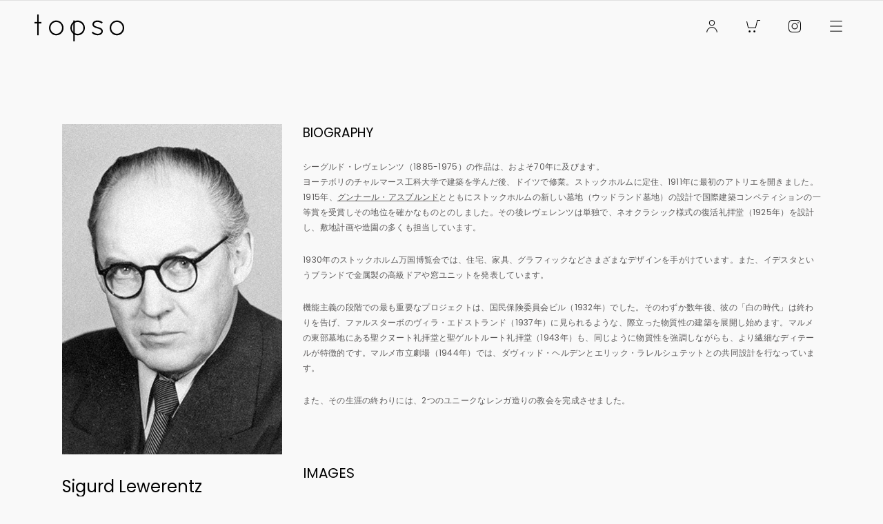

--- FILE ---
content_type: text/html; charset=utf-8
request_url: https://www.google.com/recaptcha/enterprise/anchor?ar=1&k=6LdEwsYnAAAAAL9T92sOraT4CDI-QIVuDYAGwdOy&co=aHR0cHM6Ly90b3Bzby5qcDo0NDM.&hl=en&v=PoyoqOPhxBO7pBk68S4YbpHZ&size=invisible&anchor-ms=20000&execute-ms=30000&cb=pwf0gjj6mwoc
body_size: 48720
content:
<!DOCTYPE HTML><html dir="ltr" lang="en"><head><meta http-equiv="Content-Type" content="text/html; charset=UTF-8">
<meta http-equiv="X-UA-Compatible" content="IE=edge">
<title>reCAPTCHA</title>
<style type="text/css">
/* cyrillic-ext */
@font-face {
  font-family: 'Roboto';
  font-style: normal;
  font-weight: 400;
  font-stretch: 100%;
  src: url(//fonts.gstatic.com/s/roboto/v48/KFO7CnqEu92Fr1ME7kSn66aGLdTylUAMa3GUBHMdazTgWw.woff2) format('woff2');
  unicode-range: U+0460-052F, U+1C80-1C8A, U+20B4, U+2DE0-2DFF, U+A640-A69F, U+FE2E-FE2F;
}
/* cyrillic */
@font-face {
  font-family: 'Roboto';
  font-style: normal;
  font-weight: 400;
  font-stretch: 100%;
  src: url(//fonts.gstatic.com/s/roboto/v48/KFO7CnqEu92Fr1ME7kSn66aGLdTylUAMa3iUBHMdazTgWw.woff2) format('woff2');
  unicode-range: U+0301, U+0400-045F, U+0490-0491, U+04B0-04B1, U+2116;
}
/* greek-ext */
@font-face {
  font-family: 'Roboto';
  font-style: normal;
  font-weight: 400;
  font-stretch: 100%;
  src: url(//fonts.gstatic.com/s/roboto/v48/KFO7CnqEu92Fr1ME7kSn66aGLdTylUAMa3CUBHMdazTgWw.woff2) format('woff2');
  unicode-range: U+1F00-1FFF;
}
/* greek */
@font-face {
  font-family: 'Roboto';
  font-style: normal;
  font-weight: 400;
  font-stretch: 100%;
  src: url(//fonts.gstatic.com/s/roboto/v48/KFO7CnqEu92Fr1ME7kSn66aGLdTylUAMa3-UBHMdazTgWw.woff2) format('woff2');
  unicode-range: U+0370-0377, U+037A-037F, U+0384-038A, U+038C, U+038E-03A1, U+03A3-03FF;
}
/* math */
@font-face {
  font-family: 'Roboto';
  font-style: normal;
  font-weight: 400;
  font-stretch: 100%;
  src: url(//fonts.gstatic.com/s/roboto/v48/KFO7CnqEu92Fr1ME7kSn66aGLdTylUAMawCUBHMdazTgWw.woff2) format('woff2');
  unicode-range: U+0302-0303, U+0305, U+0307-0308, U+0310, U+0312, U+0315, U+031A, U+0326-0327, U+032C, U+032F-0330, U+0332-0333, U+0338, U+033A, U+0346, U+034D, U+0391-03A1, U+03A3-03A9, U+03B1-03C9, U+03D1, U+03D5-03D6, U+03F0-03F1, U+03F4-03F5, U+2016-2017, U+2034-2038, U+203C, U+2040, U+2043, U+2047, U+2050, U+2057, U+205F, U+2070-2071, U+2074-208E, U+2090-209C, U+20D0-20DC, U+20E1, U+20E5-20EF, U+2100-2112, U+2114-2115, U+2117-2121, U+2123-214F, U+2190, U+2192, U+2194-21AE, U+21B0-21E5, U+21F1-21F2, U+21F4-2211, U+2213-2214, U+2216-22FF, U+2308-230B, U+2310, U+2319, U+231C-2321, U+2336-237A, U+237C, U+2395, U+239B-23B7, U+23D0, U+23DC-23E1, U+2474-2475, U+25AF, U+25B3, U+25B7, U+25BD, U+25C1, U+25CA, U+25CC, U+25FB, U+266D-266F, U+27C0-27FF, U+2900-2AFF, U+2B0E-2B11, U+2B30-2B4C, U+2BFE, U+3030, U+FF5B, U+FF5D, U+1D400-1D7FF, U+1EE00-1EEFF;
}
/* symbols */
@font-face {
  font-family: 'Roboto';
  font-style: normal;
  font-weight: 400;
  font-stretch: 100%;
  src: url(//fonts.gstatic.com/s/roboto/v48/KFO7CnqEu92Fr1ME7kSn66aGLdTylUAMaxKUBHMdazTgWw.woff2) format('woff2');
  unicode-range: U+0001-000C, U+000E-001F, U+007F-009F, U+20DD-20E0, U+20E2-20E4, U+2150-218F, U+2190, U+2192, U+2194-2199, U+21AF, U+21E6-21F0, U+21F3, U+2218-2219, U+2299, U+22C4-22C6, U+2300-243F, U+2440-244A, U+2460-24FF, U+25A0-27BF, U+2800-28FF, U+2921-2922, U+2981, U+29BF, U+29EB, U+2B00-2BFF, U+4DC0-4DFF, U+FFF9-FFFB, U+10140-1018E, U+10190-1019C, U+101A0, U+101D0-101FD, U+102E0-102FB, U+10E60-10E7E, U+1D2C0-1D2D3, U+1D2E0-1D37F, U+1F000-1F0FF, U+1F100-1F1AD, U+1F1E6-1F1FF, U+1F30D-1F30F, U+1F315, U+1F31C, U+1F31E, U+1F320-1F32C, U+1F336, U+1F378, U+1F37D, U+1F382, U+1F393-1F39F, U+1F3A7-1F3A8, U+1F3AC-1F3AF, U+1F3C2, U+1F3C4-1F3C6, U+1F3CA-1F3CE, U+1F3D4-1F3E0, U+1F3ED, U+1F3F1-1F3F3, U+1F3F5-1F3F7, U+1F408, U+1F415, U+1F41F, U+1F426, U+1F43F, U+1F441-1F442, U+1F444, U+1F446-1F449, U+1F44C-1F44E, U+1F453, U+1F46A, U+1F47D, U+1F4A3, U+1F4B0, U+1F4B3, U+1F4B9, U+1F4BB, U+1F4BF, U+1F4C8-1F4CB, U+1F4D6, U+1F4DA, U+1F4DF, U+1F4E3-1F4E6, U+1F4EA-1F4ED, U+1F4F7, U+1F4F9-1F4FB, U+1F4FD-1F4FE, U+1F503, U+1F507-1F50B, U+1F50D, U+1F512-1F513, U+1F53E-1F54A, U+1F54F-1F5FA, U+1F610, U+1F650-1F67F, U+1F687, U+1F68D, U+1F691, U+1F694, U+1F698, U+1F6AD, U+1F6B2, U+1F6B9-1F6BA, U+1F6BC, U+1F6C6-1F6CF, U+1F6D3-1F6D7, U+1F6E0-1F6EA, U+1F6F0-1F6F3, U+1F6F7-1F6FC, U+1F700-1F7FF, U+1F800-1F80B, U+1F810-1F847, U+1F850-1F859, U+1F860-1F887, U+1F890-1F8AD, U+1F8B0-1F8BB, U+1F8C0-1F8C1, U+1F900-1F90B, U+1F93B, U+1F946, U+1F984, U+1F996, U+1F9E9, U+1FA00-1FA6F, U+1FA70-1FA7C, U+1FA80-1FA89, U+1FA8F-1FAC6, U+1FACE-1FADC, U+1FADF-1FAE9, U+1FAF0-1FAF8, U+1FB00-1FBFF;
}
/* vietnamese */
@font-face {
  font-family: 'Roboto';
  font-style: normal;
  font-weight: 400;
  font-stretch: 100%;
  src: url(//fonts.gstatic.com/s/roboto/v48/KFO7CnqEu92Fr1ME7kSn66aGLdTylUAMa3OUBHMdazTgWw.woff2) format('woff2');
  unicode-range: U+0102-0103, U+0110-0111, U+0128-0129, U+0168-0169, U+01A0-01A1, U+01AF-01B0, U+0300-0301, U+0303-0304, U+0308-0309, U+0323, U+0329, U+1EA0-1EF9, U+20AB;
}
/* latin-ext */
@font-face {
  font-family: 'Roboto';
  font-style: normal;
  font-weight: 400;
  font-stretch: 100%;
  src: url(//fonts.gstatic.com/s/roboto/v48/KFO7CnqEu92Fr1ME7kSn66aGLdTylUAMa3KUBHMdazTgWw.woff2) format('woff2');
  unicode-range: U+0100-02BA, U+02BD-02C5, U+02C7-02CC, U+02CE-02D7, U+02DD-02FF, U+0304, U+0308, U+0329, U+1D00-1DBF, U+1E00-1E9F, U+1EF2-1EFF, U+2020, U+20A0-20AB, U+20AD-20C0, U+2113, U+2C60-2C7F, U+A720-A7FF;
}
/* latin */
@font-face {
  font-family: 'Roboto';
  font-style: normal;
  font-weight: 400;
  font-stretch: 100%;
  src: url(//fonts.gstatic.com/s/roboto/v48/KFO7CnqEu92Fr1ME7kSn66aGLdTylUAMa3yUBHMdazQ.woff2) format('woff2');
  unicode-range: U+0000-00FF, U+0131, U+0152-0153, U+02BB-02BC, U+02C6, U+02DA, U+02DC, U+0304, U+0308, U+0329, U+2000-206F, U+20AC, U+2122, U+2191, U+2193, U+2212, U+2215, U+FEFF, U+FFFD;
}
/* cyrillic-ext */
@font-face {
  font-family: 'Roboto';
  font-style: normal;
  font-weight: 500;
  font-stretch: 100%;
  src: url(//fonts.gstatic.com/s/roboto/v48/KFO7CnqEu92Fr1ME7kSn66aGLdTylUAMa3GUBHMdazTgWw.woff2) format('woff2');
  unicode-range: U+0460-052F, U+1C80-1C8A, U+20B4, U+2DE0-2DFF, U+A640-A69F, U+FE2E-FE2F;
}
/* cyrillic */
@font-face {
  font-family: 'Roboto';
  font-style: normal;
  font-weight: 500;
  font-stretch: 100%;
  src: url(//fonts.gstatic.com/s/roboto/v48/KFO7CnqEu92Fr1ME7kSn66aGLdTylUAMa3iUBHMdazTgWw.woff2) format('woff2');
  unicode-range: U+0301, U+0400-045F, U+0490-0491, U+04B0-04B1, U+2116;
}
/* greek-ext */
@font-face {
  font-family: 'Roboto';
  font-style: normal;
  font-weight: 500;
  font-stretch: 100%;
  src: url(//fonts.gstatic.com/s/roboto/v48/KFO7CnqEu92Fr1ME7kSn66aGLdTylUAMa3CUBHMdazTgWw.woff2) format('woff2');
  unicode-range: U+1F00-1FFF;
}
/* greek */
@font-face {
  font-family: 'Roboto';
  font-style: normal;
  font-weight: 500;
  font-stretch: 100%;
  src: url(//fonts.gstatic.com/s/roboto/v48/KFO7CnqEu92Fr1ME7kSn66aGLdTylUAMa3-UBHMdazTgWw.woff2) format('woff2');
  unicode-range: U+0370-0377, U+037A-037F, U+0384-038A, U+038C, U+038E-03A1, U+03A3-03FF;
}
/* math */
@font-face {
  font-family: 'Roboto';
  font-style: normal;
  font-weight: 500;
  font-stretch: 100%;
  src: url(//fonts.gstatic.com/s/roboto/v48/KFO7CnqEu92Fr1ME7kSn66aGLdTylUAMawCUBHMdazTgWw.woff2) format('woff2');
  unicode-range: U+0302-0303, U+0305, U+0307-0308, U+0310, U+0312, U+0315, U+031A, U+0326-0327, U+032C, U+032F-0330, U+0332-0333, U+0338, U+033A, U+0346, U+034D, U+0391-03A1, U+03A3-03A9, U+03B1-03C9, U+03D1, U+03D5-03D6, U+03F0-03F1, U+03F4-03F5, U+2016-2017, U+2034-2038, U+203C, U+2040, U+2043, U+2047, U+2050, U+2057, U+205F, U+2070-2071, U+2074-208E, U+2090-209C, U+20D0-20DC, U+20E1, U+20E5-20EF, U+2100-2112, U+2114-2115, U+2117-2121, U+2123-214F, U+2190, U+2192, U+2194-21AE, U+21B0-21E5, U+21F1-21F2, U+21F4-2211, U+2213-2214, U+2216-22FF, U+2308-230B, U+2310, U+2319, U+231C-2321, U+2336-237A, U+237C, U+2395, U+239B-23B7, U+23D0, U+23DC-23E1, U+2474-2475, U+25AF, U+25B3, U+25B7, U+25BD, U+25C1, U+25CA, U+25CC, U+25FB, U+266D-266F, U+27C0-27FF, U+2900-2AFF, U+2B0E-2B11, U+2B30-2B4C, U+2BFE, U+3030, U+FF5B, U+FF5D, U+1D400-1D7FF, U+1EE00-1EEFF;
}
/* symbols */
@font-face {
  font-family: 'Roboto';
  font-style: normal;
  font-weight: 500;
  font-stretch: 100%;
  src: url(//fonts.gstatic.com/s/roboto/v48/KFO7CnqEu92Fr1ME7kSn66aGLdTylUAMaxKUBHMdazTgWw.woff2) format('woff2');
  unicode-range: U+0001-000C, U+000E-001F, U+007F-009F, U+20DD-20E0, U+20E2-20E4, U+2150-218F, U+2190, U+2192, U+2194-2199, U+21AF, U+21E6-21F0, U+21F3, U+2218-2219, U+2299, U+22C4-22C6, U+2300-243F, U+2440-244A, U+2460-24FF, U+25A0-27BF, U+2800-28FF, U+2921-2922, U+2981, U+29BF, U+29EB, U+2B00-2BFF, U+4DC0-4DFF, U+FFF9-FFFB, U+10140-1018E, U+10190-1019C, U+101A0, U+101D0-101FD, U+102E0-102FB, U+10E60-10E7E, U+1D2C0-1D2D3, U+1D2E0-1D37F, U+1F000-1F0FF, U+1F100-1F1AD, U+1F1E6-1F1FF, U+1F30D-1F30F, U+1F315, U+1F31C, U+1F31E, U+1F320-1F32C, U+1F336, U+1F378, U+1F37D, U+1F382, U+1F393-1F39F, U+1F3A7-1F3A8, U+1F3AC-1F3AF, U+1F3C2, U+1F3C4-1F3C6, U+1F3CA-1F3CE, U+1F3D4-1F3E0, U+1F3ED, U+1F3F1-1F3F3, U+1F3F5-1F3F7, U+1F408, U+1F415, U+1F41F, U+1F426, U+1F43F, U+1F441-1F442, U+1F444, U+1F446-1F449, U+1F44C-1F44E, U+1F453, U+1F46A, U+1F47D, U+1F4A3, U+1F4B0, U+1F4B3, U+1F4B9, U+1F4BB, U+1F4BF, U+1F4C8-1F4CB, U+1F4D6, U+1F4DA, U+1F4DF, U+1F4E3-1F4E6, U+1F4EA-1F4ED, U+1F4F7, U+1F4F9-1F4FB, U+1F4FD-1F4FE, U+1F503, U+1F507-1F50B, U+1F50D, U+1F512-1F513, U+1F53E-1F54A, U+1F54F-1F5FA, U+1F610, U+1F650-1F67F, U+1F687, U+1F68D, U+1F691, U+1F694, U+1F698, U+1F6AD, U+1F6B2, U+1F6B9-1F6BA, U+1F6BC, U+1F6C6-1F6CF, U+1F6D3-1F6D7, U+1F6E0-1F6EA, U+1F6F0-1F6F3, U+1F6F7-1F6FC, U+1F700-1F7FF, U+1F800-1F80B, U+1F810-1F847, U+1F850-1F859, U+1F860-1F887, U+1F890-1F8AD, U+1F8B0-1F8BB, U+1F8C0-1F8C1, U+1F900-1F90B, U+1F93B, U+1F946, U+1F984, U+1F996, U+1F9E9, U+1FA00-1FA6F, U+1FA70-1FA7C, U+1FA80-1FA89, U+1FA8F-1FAC6, U+1FACE-1FADC, U+1FADF-1FAE9, U+1FAF0-1FAF8, U+1FB00-1FBFF;
}
/* vietnamese */
@font-face {
  font-family: 'Roboto';
  font-style: normal;
  font-weight: 500;
  font-stretch: 100%;
  src: url(//fonts.gstatic.com/s/roboto/v48/KFO7CnqEu92Fr1ME7kSn66aGLdTylUAMa3OUBHMdazTgWw.woff2) format('woff2');
  unicode-range: U+0102-0103, U+0110-0111, U+0128-0129, U+0168-0169, U+01A0-01A1, U+01AF-01B0, U+0300-0301, U+0303-0304, U+0308-0309, U+0323, U+0329, U+1EA0-1EF9, U+20AB;
}
/* latin-ext */
@font-face {
  font-family: 'Roboto';
  font-style: normal;
  font-weight: 500;
  font-stretch: 100%;
  src: url(//fonts.gstatic.com/s/roboto/v48/KFO7CnqEu92Fr1ME7kSn66aGLdTylUAMa3KUBHMdazTgWw.woff2) format('woff2');
  unicode-range: U+0100-02BA, U+02BD-02C5, U+02C7-02CC, U+02CE-02D7, U+02DD-02FF, U+0304, U+0308, U+0329, U+1D00-1DBF, U+1E00-1E9F, U+1EF2-1EFF, U+2020, U+20A0-20AB, U+20AD-20C0, U+2113, U+2C60-2C7F, U+A720-A7FF;
}
/* latin */
@font-face {
  font-family: 'Roboto';
  font-style: normal;
  font-weight: 500;
  font-stretch: 100%;
  src: url(//fonts.gstatic.com/s/roboto/v48/KFO7CnqEu92Fr1ME7kSn66aGLdTylUAMa3yUBHMdazQ.woff2) format('woff2');
  unicode-range: U+0000-00FF, U+0131, U+0152-0153, U+02BB-02BC, U+02C6, U+02DA, U+02DC, U+0304, U+0308, U+0329, U+2000-206F, U+20AC, U+2122, U+2191, U+2193, U+2212, U+2215, U+FEFF, U+FFFD;
}
/* cyrillic-ext */
@font-face {
  font-family: 'Roboto';
  font-style: normal;
  font-weight: 900;
  font-stretch: 100%;
  src: url(//fonts.gstatic.com/s/roboto/v48/KFO7CnqEu92Fr1ME7kSn66aGLdTylUAMa3GUBHMdazTgWw.woff2) format('woff2');
  unicode-range: U+0460-052F, U+1C80-1C8A, U+20B4, U+2DE0-2DFF, U+A640-A69F, U+FE2E-FE2F;
}
/* cyrillic */
@font-face {
  font-family: 'Roboto';
  font-style: normal;
  font-weight: 900;
  font-stretch: 100%;
  src: url(//fonts.gstatic.com/s/roboto/v48/KFO7CnqEu92Fr1ME7kSn66aGLdTylUAMa3iUBHMdazTgWw.woff2) format('woff2');
  unicode-range: U+0301, U+0400-045F, U+0490-0491, U+04B0-04B1, U+2116;
}
/* greek-ext */
@font-face {
  font-family: 'Roboto';
  font-style: normal;
  font-weight: 900;
  font-stretch: 100%;
  src: url(//fonts.gstatic.com/s/roboto/v48/KFO7CnqEu92Fr1ME7kSn66aGLdTylUAMa3CUBHMdazTgWw.woff2) format('woff2');
  unicode-range: U+1F00-1FFF;
}
/* greek */
@font-face {
  font-family: 'Roboto';
  font-style: normal;
  font-weight: 900;
  font-stretch: 100%;
  src: url(//fonts.gstatic.com/s/roboto/v48/KFO7CnqEu92Fr1ME7kSn66aGLdTylUAMa3-UBHMdazTgWw.woff2) format('woff2');
  unicode-range: U+0370-0377, U+037A-037F, U+0384-038A, U+038C, U+038E-03A1, U+03A3-03FF;
}
/* math */
@font-face {
  font-family: 'Roboto';
  font-style: normal;
  font-weight: 900;
  font-stretch: 100%;
  src: url(//fonts.gstatic.com/s/roboto/v48/KFO7CnqEu92Fr1ME7kSn66aGLdTylUAMawCUBHMdazTgWw.woff2) format('woff2');
  unicode-range: U+0302-0303, U+0305, U+0307-0308, U+0310, U+0312, U+0315, U+031A, U+0326-0327, U+032C, U+032F-0330, U+0332-0333, U+0338, U+033A, U+0346, U+034D, U+0391-03A1, U+03A3-03A9, U+03B1-03C9, U+03D1, U+03D5-03D6, U+03F0-03F1, U+03F4-03F5, U+2016-2017, U+2034-2038, U+203C, U+2040, U+2043, U+2047, U+2050, U+2057, U+205F, U+2070-2071, U+2074-208E, U+2090-209C, U+20D0-20DC, U+20E1, U+20E5-20EF, U+2100-2112, U+2114-2115, U+2117-2121, U+2123-214F, U+2190, U+2192, U+2194-21AE, U+21B0-21E5, U+21F1-21F2, U+21F4-2211, U+2213-2214, U+2216-22FF, U+2308-230B, U+2310, U+2319, U+231C-2321, U+2336-237A, U+237C, U+2395, U+239B-23B7, U+23D0, U+23DC-23E1, U+2474-2475, U+25AF, U+25B3, U+25B7, U+25BD, U+25C1, U+25CA, U+25CC, U+25FB, U+266D-266F, U+27C0-27FF, U+2900-2AFF, U+2B0E-2B11, U+2B30-2B4C, U+2BFE, U+3030, U+FF5B, U+FF5D, U+1D400-1D7FF, U+1EE00-1EEFF;
}
/* symbols */
@font-face {
  font-family: 'Roboto';
  font-style: normal;
  font-weight: 900;
  font-stretch: 100%;
  src: url(//fonts.gstatic.com/s/roboto/v48/KFO7CnqEu92Fr1ME7kSn66aGLdTylUAMaxKUBHMdazTgWw.woff2) format('woff2');
  unicode-range: U+0001-000C, U+000E-001F, U+007F-009F, U+20DD-20E0, U+20E2-20E4, U+2150-218F, U+2190, U+2192, U+2194-2199, U+21AF, U+21E6-21F0, U+21F3, U+2218-2219, U+2299, U+22C4-22C6, U+2300-243F, U+2440-244A, U+2460-24FF, U+25A0-27BF, U+2800-28FF, U+2921-2922, U+2981, U+29BF, U+29EB, U+2B00-2BFF, U+4DC0-4DFF, U+FFF9-FFFB, U+10140-1018E, U+10190-1019C, U+101A0, U+101D0-101FD, U+102E0-102FB, U+10E60-10E7E, U+1D2C0-1D2D3, U+1D2E0-1D37F, U+1F000-1F0FF, U+1F100-1F1AD, U+1F1E6-1F1FF, U+1F30D-1F30F, U+1F315, U+1F31C, U+1F31E, U+1F320-1F32C, U+1F336, U+1F378, U+1F37D, U+1F382, U+1F393-1F39F, U+1F3A7-1F3A8, U+1F3AC-1F3AF, U+1F3C2, U+1F3C4-1F3C6, U+1F3CA-1F3CE, U+1F3D4-1F3E0, U+1F3ED, U+1F3F1-1F3F3, U+1F3F5-1F3F7, U+1F408, U+1F415, U+1F41F, U+1F426, U+1F43F, U+1F441-1F442, U+1F444, U+1F446-1F449, U+1F44C-1F44E, U+1F453, U+1F46A, U+1F47D, U+1F4A3, U+1F4B0, U+1F4B3, U+1F4B9, U+1F4BB, U+1F4BF, U+1F4C8-1F4CB, U+1F4D6, U+1F4DA, U+1F4DF, U+1F4E3-1F4E6, U+1F4EA-1F4ED, U+1F4F7, U+1F4F9-1F4FB, U+1F4FD-1F4FE, U+1F503, U+1F507-1F50B, U+1F50D, U+1F512-1F513, U+1F53E-1F54A, U+1F54F-1F5FA, U+1F610, U+1F650-1F67F, U+1F687, U+1F68D, U+1F691, U+1F694, U+1F698, U+1F6AD, U+1F6B2, U+1F6B9-1F6BA, U+1F6BC, U+1F6C6-1F6CF, U+1F6D3-1F6D7, U+1F6E0-1F6EA, U+1F6F0-1F6F3, U+1F6F7-1F6FC, U+1F700-1F7FF, U+1F800-1F80B, U+1F810-1F847, U+1F850-1F859, U+1F860-1F887, U+1F890-1F8AD, U+1F8B0-1F8BB, U+1F8C0-1F8C1, U+1F900-1F90B, U+1F93B, U+1F946, U+1F984, U+1F996, U+1F9E9, U+1FA00-1FA6F, U+1FA70-1FA7C, U+1FA80-1FA89, U+1FA8F-1FAC6, U+1FACE-1FADC, U+1FADF-1FAE9, U+1FAF0-1FAF8, U+1FB00-1FBFF;
}
/* vietnamese */
@font-face {
  font-family: 'Roboto';
  font-style: normal;
  font-weight: 900;
  font-stretch: 100%;
  src: url(//fonts.gstatic.com/s/roboto/v48/KFO7CnqEu92Fr1ME7kSn66aGLdTylUAMa3OUBHMdazTgWw.woff2) format('woff2');
  unicode-range: U+0102-0103, U+0110-0111, U+0128-0129, U+0168-0169, U+01A0-01A1, U+01AF-01B0, U+0300-0301, U+0303-0304, U+0308-0309, U+0323, U+0329, U+1EA0-1EF9, U+20AB;
}
/* latin-ext */
@font-face {
  font-family: 'Roboto';
  font-style: normal;
  font-weight: 900;
  font-stretch: 100%;
  src: url(//fonts.gstatic.com/s/roboto/v48/KFO7CnqEu92Fr1ME7kSn66aGLdTylUAMa3KUBHMdazTgWw.woff2) format('woff2');
  unicode-range: U+0100-02BA, U+02BD-02C5, U+02C7-02CC, U+02CE-02D7, U+02DD-02FF, U+0304, U+0308, U+0329, U+1D00-1DBF, U+1E00-1E9F, U+1EF2-1EFF, U+2020, U+20A0-20AB, U+20AD-20C0, U+2113, U+2C60-2C7F, U+A720-A7FF;
}
/* latin */
@font-face {
  font-family: 'Roboto';
  font-style: normal;
  font-weight: 900;
  font-stretch: 100%;
  src: url(//fonts.gstatic.com/s/roboto/v48/KFO7CnqEu92Fr1ME7kSn66aGLdTylUAMa3yUBHMdazQ.woff2) format('woff2');
  unicode-range: U+0000-00FF, U+0131, U+0152-0153, U+02BB-02BC, U+02C6, U+02DA, U+02DC, U+0304, U+0308, U+0329, U+2000-206F, U+20AC, U+2122, U+2191, U+2193, U+2212, U+2215, U+FEFF, U+FFFD;
}

</style>
<link rel="stylesheet" type="text/css" href="https://www.gstatic.com/recaptcha/releases/PoyoqOPhxBO7pBk68S4YbpHZ/styles__ltr.css">
<script nonce="D3juhDeTMiQMPIR8P0IWPQ" type="text/javascript">window['__recaptcha_api'] = 'https://www.google.com/recaptcha/enterprise/';</script>
<script type="text/javascript" src="https://www.gstatic.com/recaptcha/releases/PoyoqOPhxBO7pBk68S4YbpHZ/recaptcha__en.js" nonce="D3juhDeTMiQMPIR8P0IWPQ">
      
    </script></head>
<body><div id="rc-anchor-alert" class="rc-anchor-alert"></div>
<input type="hidden" id="recaptcha-token" value="[base64]">
<script type="text/javascript" nonce="D3juhDeTMiQMPIR8P0IWPQ">
      recaptcha.anchor.Main.init("[\x22ainput\x22,[\x22bgdata\x22,\x22\x22,\[base64]/[base64]/UltIKytdPWE6KGE8MjA0OD9SW0grK109YT4+NnwxOTI6KChhJjY0NTEyKT09NTUyOTYmJnErMTxoLmxlbmd0aCYmKGguY2hhckNvZGVBdChxKzEpJjY0NTEyKT09NTYzMjA/[base64]/MjU1OlI/[base64]/[base64]/[base64]/[base64]/[base64]/[base64]/[base64]/[base64]/[base64]/[base64]\x22,\[base64]\\u003d\\u003d\x22,\x22woXDm8Kjw6wLN2ldcHXCkMKCw702Z8O2J1PDtsKrTHjCscO5w4NmVsKJO8KWY8KOHcK7wrRPwr/CgB4Lwp57w6vDkR5EwrzCvlsNwrrDokZ6FsOfwrlAw6HDnnLCnF8fwovCmcO/w77CuMKSw6RUEXNmUn/[base64]/[base64]/[base64]/DjsOWWnfDmyFHf0ZGwpFZwrIlw5HCh8KswoPCrsKMwpYyeB7DmGsqw5fCj8KTeSNYw5h4w5x9w6jCm8Kbw5zDhcOGVQJhwoodwo5uQiTChsKPw6YxwpZ5wqp/Wh/DscKzGB8QPgfCnsKhPsONwoLDqMO/[base64]/CjkPDoRdUwr1YSsOhQ8KNwpTCjcKpwpLClnfCkcOMSMKWCcKmwrvDhE5kdEheAsKoKsKHGMKPwqjCg8OVwpAHw6Bxw53CiAccwqbCt0TDiWDCp0DCtkEqw7DDh8OIEcKnwp5jRyIlw5/CqsKmMl/[base64]/wrfDuVbDrCdLw4luUsKHwqDCiUHDsMKBwrPDu8O7w7IILcOuwpAxH8K/d8O0FcKOw7LCqCp8w4ULfmdxVH8HRW7DhsKFcRfDtcONXcOnw4TCrTfDuMKTWDsJCcOCQRMqYcOtGg7DvgAvIsK9w77ClcK7HkfDgl3DksOhwobCu8KRd8KEw5jChCrCmMKdw49NwrMIPyzDrj8/[base64]/w7vDlMOQNFXDqRnDvyHCuXrDn3rDhXjCsQHCmsK7PsKnHMKiMsKrdmHDhFFpwr7CuGoABW80BjnDp0jCgzTCqcKcakFzwrpxwrJew5rDoMO5dU8Nw7nCvsK2wrrDr8KowrDDk8OJdF/[base64]/ClsKNwqZyR8KNLynChcOcO8KQa8Khw6Ypw5XCml4uwqnDqVtdw4TDllFgfybDumLCgcKswprDj8Obw5hOEghMw4HCjcK5aMK/w5lBwp7CqMOTwqTDu8KpB8Klw7vCmEd+w7UCRlAnw6gPBsOfAAAOw6U9w7vDrUczw5TDmsKRXSp9fC/DtXbDisOPw4jDjMOxwp5vDgxuwrXDowPCr8OVXGlWw53CncOxw5MfNmI6w4nDq3PCs8KYwrMFYMK5H8KZwqbDjynDucKewr8DwpwZB8Ktw7UKbMOKw4LCvcKZw5DCrFTDsMOBwrRCwpcXw5xRdMKew4hSw6/DiSwnDGjDhsOyw6ADSD0kw7vDriTCmcKkw5I5w77DqwbDgQF4aEDDl0vColQpKh/CjwfCuMKkwqzCj8Kgw4gMGcOEWsOiw4zDnSDCsFXCgk/DgxnDvSfClMOzw7w+wo9uw692fyfCiMOiwobDucKlwrnCiHzDgcK4w6ZOOA0/wpYhw6c8SB/Cl8KGw44uw6VWARLDt8KLasKzTn4AwqhJEXzCn8KlwqvDj8OZSFfCjxjCgMOUUcKfCcKDw6fCrMK4Wkpswr/[base64]/Ds3dRBMOcbzp4wrfCnMOqJsO3OUMiZ8Kiw6cUw67DmcOhaMKzUWLDgA7CrcK2OMOpR8K/w5wLw6PCmBV9GMKfwrFKwo98wpICw5pOwqhMwqTCuMKGcU7DoWtnYx3ChnHCtjw4AD8hwo0vw6DDkcO2wrQwcsKeKQ1QBMOUCsKeaMK/wohAwp9NY8OnIB5cwrXCssKawr3DuDwJQnPDizRBCMK/S1LCl0TDk37CucK8Z8OAw5rCjcONbsOyUEbCrsOqwrFnw4g0Y8Ohw5TDugPCkcO3SC0OwogXwrfDjEDDjnfDpDc/wqYXMgHCksK+wonCtcOIEsKuwobCnXnCihJ7Pg/CrD8CU2hGwr3CtMOcE8Kaw7hYw5vCgl/ChMKHA2LCk8Onwo/CumR5w5RewqHCpkXDtsOjwpQfwqwyACzDpAnCs8OEw60Aw5vCisKlwrvCi8KGVhk2woHDpS1uJ0nCr8KYO8ODFsK0wpJ9X8K9BMKXwpAJNwxsPhtjwozCtyXDpVsCC8OMc27DjMOVek/Ct8KaCsOmw4lfKFrCmVBUWD3DjkxGwpdWwrfDkGsAw6gqIsK8QE5vFMOvw6hSwrl0dkx+GsOzwoxofMKFIcOTXcOmOyXCpMOowrJYwqnCgcKCw6TDqcOhFxDDu8KIdcKjFMKdXnvDknrCr8OAwpnCn8Kow7ZiwpPCp8O/[base64]/[base64]/[base64]/CmCfCu8K4wq1YS2bDn8KhYXvDniY6woAuMi1oBnhuwq7DmsO7w6rCq8KTwqDDp1rCnVBoKsO8wpBBTsOMO3vCgThAwp/Ch8OMwrXDnMKTwq/DqxbCvlzDr8Okwr10wqnCosOLD2xGWMOdwpzDsELCimTCkDHDrMKUBQodEUsHH35qw4BSw513wqTDmMK6w5ZhwobDpVHCi3zDqh0PWMKtFjkMHcKkScKiw5PDv8KYc0Fxw7nDvMKMwolEw6/DsMKBTn/DnMKCbgLDiT0/wr4pYcKAfUhZw7g6wpEPwrDDrjrCngtyw6rDgMKyw4hrYcOGwpLChsKDwrjDuXrCoiRWWEvCnMOiaiVowqJHwr9Hw6nDqytWJMKxZmAZeXHCjcKnwp/DmmNswpEMKxspBBI8wodeJG8hw4xIwqwNVBJaw6jDocKhw7TDm8KWwotxDcO9wqvCgMKAMy3DrVXCqMOZHcOGXMOyw7fDrcKAaQcZTl3CkRAKDcO4ecKwQkwAYks+wrpowqXCo8KwRQUyVcK1wpLDhcOiBsO1wp/DnMKhMWjDr01aw6YLC1BDw4pew7fDr8KFJcKhTmMPQ8KYw5Q0eFxLcT/DisOaw6Edw5HDqCTDnxYGX1JSwqlAwqbCvMOWwqszw5rCiTXCr8O6IMOIw7XDicKsYxXDvkXDlMOrwrJ0UQ0cw6J6wqF1w7/CknjDrgwIJsODKgV2wrLCnRPCgsOyb8KJI8O3XsKewoXCk8K2w5A4EDtbw5zDtMOzw4fDksO4w4h1M8ONcsKbwqAlw57DpVHDosK/w7/[base64]/csO8Pk/[base64]/w7fDhsO/LAxTdsOsw6vCm1LCkFomwp4sVsKewqvCssK/QgpdccOHw63CrVYKXsOyw6/CmQzCq8OUw75AJ2JjwqTCjizCiMO7wqc+w5XDl8Okw4nDjUhaImfCkcKXDsKqwovCtMKJwokdw7zCjcKIEVrDn8O8eD/ClcKxdCHCsy3CqMOaWRzCqzvDj8KkwphnGcOHTcKDCcKKEB/[base64]/O8K1w57CiXsDw74Ew7fDusKcUsKYw51kwq/DnBTDhwUcEhnDhEvCsxNhw7d4w6NYYU3Cu8OXw4/CoMKaw48Pw5zDncOyw4RfwpEgTsO6DsOkTsKLUsOcw5vDucOww63DgcK2GGAmc3ZmwqLCscKPUAjDkkhiB8OmZcOyw7/CrsOQLcOUR8Oqwq3Dv8OSwqPDi8OheD8Kw40Vw6o7CMKLA8OubsKVw6R4FsKgI1LCrFXDvMKDwpUST3jCgTvDk8K0S8Ooc8OgMMOIw6sEAMKHKx5+RA/DiErDhcKZwrZRTX3ChGlBbghcWToZNsOAwqXCrsO3V8Oybko0Ih3CpcO1NcO+AcKBwpwMWcOuwpp4GsK4wqkLMxo8E3geV1s6S8O3E3zCmXrChFA+w6FZwp/CrMOVUn1uwocbVcOswpfDlsK4wqjCh8OTw53Ci8OsD8OywqRqwp7Cq0/Cm8KgbMOSAsOTUQfChnJMw7UyKsOBwq/[base64]/CkcKuwoUrAsK3woRQLcKeOCfDucOoCCzDumPDiAfDuSTCl8Ohw4gSwrPDslp9ISB4w57DkVTCqT5APmU8SMOWdMKKYnPDj8OjHWlRXxjDlwXDvMOjw6AMwr7DtcOmwqwrwqJqw7zCmSXCrcKZSQfDnXrCmm9Nw4DDhsKNw7V7ZsKjw4/Cn0A8w6HDp8OWwp4Hw63Dt05DCcOmGAjDlsKVOsO7w7AWw4s1Wl/DjMKCPxfDs2AMwogSTcONw7jDuzPClcKQwppVw43Dohsyw4N5w7HDvDLDoHfDj8KUw4zCkQrDgcKwwrfCj8OGwosbw63DoixMUBNXwqRIf8KjY8KiNMO/wrBgcyzCpHzDhRLDssKLD0LDhMKiwrrCh3wHw7/Cn8OWA2/[base64]/DvycswoHDggrCrUQhYFrCi8Kgw5DCgRx9w5bDsMKXC1tjw5PDtAoBwqvCuHMkwqPChcKoRcKBw45Aw7V0RsOTFCHDtsKub8OXfQrDkSFQKUYsPHbDukdhEVrDhcOvLQsUw7ZBwrcLIk0cG8OlwpLCgHTCgMOZSkfCocKOCmUJwrNqw6RvFMKUYsO+wqsxwo/CqMO/w7YMwqFWwp84GwTDi1bCpMONDlZww5jCgD3ChMONwopIBsO3w6bCj3oDRsKSDW3CiMOmDsOjw6p4wqR/w7tuwp4mN8OeGH4Iwqhkwp/[base64]/[base64]/[base64]/ChSkRwozDl8OlBcOYfnNkw5TDoA9hf25Wwqskwoc/I8KFLMKEGCPDicKCfHXDtsOXH3jDnMOLEnhSECsAVsKLwpsQO3ZywpZYMwXCh3hrLgFoXnwdVTLDrMOEwo3DgMOzVMORPm3CnhXDpsK4Q8KRw7TDoywgLQs9w6HDocKfCXPDgcOowo1ia8KZwqQ1wobDtC3CscOlOQhnKnUuQ8K/[base64]/Dl8OFwqgpd2gqYcKfw5JwVcKOWQ3Cn3/Dr0YLXcKhw5nCkWolMH4awp/ChHQFwrDDhXxtZmYaN8OaXiFIw6rCskLDksKffcK6w7PCkWZrwqo8JVIDeDLDusODw5FFw6zDgMOCP15IbcKENAfCkGzDqMOVYkFYO23ChsKICB1uIAIPw749w4jDlz3DvcODCMOnVlDDv8OdPgzDi8KIXxUww5XCnVPDgMOZw4XDp8KswpQ9w7/DicOVWRrDnFjDsDwBwpktwq/CkCxFw5bChSLDigRIw4rDtAcYNsKOwo7CkD/DviJpwpAaw7zCqMK/w6NBEV1yBMK3GcKvO8OTwr0Hw57CrcKow4M4CgNZM8K9Ai4rJHl2wrDDti/CqBtBa1oawpzCgyR3w67CiVAfw4LCgwXCrMOSCcKGKGgPwprCoMK1wpHDjsOHw57CvcO0wrTDpsOcwr/DlEfClUhKwpYxwrbDpB7Cv8OvE3t0fw8bw6oJMl1LwrYZMcOAA2VWdSzCrsKRw7zCo8OuwqZmw5hFwoxgI3/DiHjCq8KqXCdBwqlQXcO2c8KDwqIgX8Krwpcow7R/AGQPw5Ijw40aPMOYMU/CmB/CqQNqw4zDiMKzwp3Cr8Ojw63DkhvDsUbCicKCfMK1w6LCnMKqP8KRw7XCiyJ7wrI/HcKkw70rwo1GwqTCpMOgMMKHwppMwqgdYAHDtMOtwoTDvhAOwpzDt8KWE8O+wqQWwqvDv3jDlMKEw53CmsKbAwDDpDfDj8O1w4obwrXDpsK5wqAXw4YlDHnCu1TCvl/Co8O4IsK1w6IFGDrDjcOJwot5IC3DjsKqw7jDlhXDgMObw77DpsKAbD9PC8OJMxLDqsO0w7Q6bcKQwotWw64Hw7zCvsKeCU/Cu8OCVA4jVMOFw492YEhWEFnCgm/DtlwxwqIowpNOIzo7C8OTwot7ST7CjAzDiXESw5ZJYDLCl8KxIU3DoMOmQVvCv8O3wpNBJWd7OTEeBRXCosOrwr7CuV/CqcO2SMObwodkwpg1VcOwwoN/wqPDhsKIB8Oxw7lMwrh/TMKkPMK0w5crMsKSPsO9wpcIwqAqUQwxc2EdXcK4wqXDrijCjlwwCFrDvMOFwrrDosOqwpjDuMKMIX4fw6QXPMOzIG3DusKZw4lsw4LCusOpCMOEwqLCq34XwrDCqMOhwrtsJhE0wpnDocKgJB1iQDbDicOMwpfCkyB+NMKBwr/DjMOOwo3ChsKpGT3Ds1rDkMOcN8Oyw6U9YkslXwDDq1hcwrrDlXFdT8Ojwo7Dm8OmUT49wrINwqnDgAnDhUE8wpcxYMOIPR9iw6zCil7Ckz9FfmXCuBlhScKqDsOywrTDoGA3wo9PXsOIw4zDj8KcNMKuw7rDhMKBwqwYw694FMKawofDhsOYATZpesKgS8O/OMKswoJMBlJ9wrhhwoocVntfLQDCqV48NcOYYU9YIB8Hw64APcK5w7jDgsOwLiIewo9kJcKgAsOzwrAtNFTCu2s7UcOkeC/Dm8OdEMKJwqBEJcOuw6nCmTI2w50uw5BGMcKlEw/CjsOENsKvwpHDvsOXw6IYT3vCuH3CqDM3wr43w7/Dj8KMdlvDm8ODaFLCmsO3YcKgVw/CuytBwoBowp7Cog4uNMOwEjoxwpctaMKAwo/Drm3CiV7DkAPCn8OqwrXDqcKbH8O1KlhGw7wWfQhDccOnfH/CscKfC8Kyw7cHFQ3DjCQDb3bDhsKkw4QLZsK0ewR5w64OwpkgwqJKw5HCkXzCgcKSehgYb8KDWMO6dcOHOXZbw7/[base64]/Cj8Ogd8OVcS5SwpzDv2PDsgt0W0TCmyrCuMOIwqXDscO7bWN+wqzDtMKrK2vCqsO/w6t7w7xXd8KNNcOJHcKEwqB8ZsKnw5lYw5zDrkV2SBBqCMKlw68fNMOIZwE5E3w5UcKzScOAwrJYw5MgwpJJX8OYLsKSG8O1W2fCgAhAw65kw5TCtcOAdxMURcK9woZrMh/Dhi3DuQDDtWNIMCbDrwU1X8KUEcKBew/ChsKVwofCsG3Dn8OKwqdXfAQJw4F1w77CuTBqw6PDm2s2cSDDnMKtBxJ9w7VbwpIDw4/Cvyx8wpPDkcKleFIaBStlw7MHwovDnTM1VcOQYjg1w43ChMORQcO3B3jCi8O5LcK+wr/DkMOvPjBieHFQw7rCgRZCwprCtMKowqzChcOYDSnDjXN2R10Vw5bDtsKUfyhfw6TCvsKVe2kdecKaCRVKw6IuwqpVPMOhw6F3w6PCiRjCn8OzacOhCUQQFlsNW8Ohw6gPYcOYwr8kwr86ZFsZwrbDgEkRwr/Dh0fDlcKeMMKbwrFEZ8OaMsKpR8OZworChWlHwq/CjcOuwosxw77Dv8Otw6LCkw/Cp8OVw6IUHRTDtMKLXzphUsKPw40bwqQaA1Edw5ctwooVRiDDhRMHP8K/FcOTfcKFwoMXw7gnwrnDu1ZdYGnDv1kyw7JREzt1FsKuw67DigtIYnHCiRvCsMOAE8Oqw6PDlMOYSDsNMQVJbTPDqW/CuUfCmFoGwopXwpV6wptCDSQ3K8OsTSRxw4J7PhbDm8K3J2DCg8OKaMKJN8KEwpLDpcOhw646w6EQwrosMcKxL8O/wrLCs8OwwqRmWsO+w6IVw6PCjcK/[base64]/Cs8O2OSvCtcOpeMOdDzx9w4PCjCbDiFPDmMKfw5vChcKnbFJZLsOiw4xPa3UnwqrDhzoPb8K6w53CnMKGAW3DjRB4Wz/CrAXDoMKNw5bCt0TCpMKjw7TClEHDliDDtl0VHMOzFEFjBBzDqQliXUg0wrvDoMOyIV1KT2TCqsOowpJ0ChIiBR/[base64]/DjEfDicKww47DvSJHOsKmO3nCrBvDscKrwoTCswsaWkrClTHDscOkCcKvw73DvSLCu0TCsy5Qw7rCmcKYVWrCox00cBPDgsK4Z8KrEEfDjj/DlsK2RsKgAMOpw7rDm3MTw6bDhsKcEC8Lw77DvT3DuWUOw7NHwrTDikJxJzHCvTjChV4JKX/[base64]/[base64]/Cg1xveGACwoTCssKlGsKEQEc4w7vCrsOGw5DChcKuwqMqwr/Di8OtAcOnw6DClsOEMAcBw4TClU7DgjzCvnzChh3CrEbCrkMGQ0Ekwo1bwrLDnEh4woHCl8Oxw57DjcOHwqE7wpo6FMO7wrICNkMFw5AhH8Ohwpw/w6Y0XSMqw5g3ainCn8OlOHsOwqPDuHLDs8KSwpTCv8KMwrHDgsKQRcKEXsKcwo4kLDlGLiDCl8KhT8OSccKqLsKqwrnDmxvCmS7DnVFSXA5zA8K9QSXCtQrDo1zDhsOCIMOcNsOTw6MXCFvDpsOYwp3Dv8KLBMKpw6dxw4jDmWPDowNbBSx/wqvCscO+w73Cn8KlwpU2w4F2CMKZBV/Cg8K6w6Isw7bCv3PDg3Ivw4jDulIBfsKZw6rDthwRwpUsZ8Klw6hXIw9YeR1LbcK0fyJuRsO2w4NQTnd7wptVwqLDp8K3YsOpw5XDqhjDhMKrI8KvwqEJQMKnw4djwrkLYcOLSMO0Sn3CiGjDlVfCscKMfsO0wohzZ8Kow4sRTMO9A8OPRgLDvsOMHDrCii/DrsKEfiTClj1MwoQCwqrCpsOfNUbDm8K7w4Fyw5rClW/DmSDDmMO/PAY9V8Old8KxwrLDv8KiUsO2bTFpHxUjwq3CtE7CosOmwrXDqcO0V8K8AjPClhsmwr/Cu8OFw7XDm8KuBz/Cn1kuwrDCssKYw6FUSDHCgyoPw61kwqDCrCZmYMOTQxPDl8KUwoZzKAhwd8OOwoMFw4rDlsOOwpc+w47DuTJow5lmFMKof8Kpwp4Tw5jDu8K8w5vCmXBgehbDmFsuO8Ouw5/CvjgJCMK/D8K+w7jDnH1+BV3DkcK0PD3CnRwXL8Oew6XDvsKeKWnDiWDDjsKcasKpBV3DvcOZN8OcwpvDv0dDwrHCvMOkZ8KPYcKWwp3CvSgOWh3DkSDCnxJtw4UZw73Dp8KZDMKUPcKawoJKPnVmwo/CqsK4w5LDpsOmwrEIGTZlAsOlB8OtwoVDXRFXwrViw7HDssKAw5IXwpLCsxlQw4jChl0Jw6/[base64]/KMO7w50UwpjDkhbDoXhgwpbCsMOKXcKUN3jDqAdew6BwwpDDpsKhfErCvXtTBsO9wrfDrcOHbcO9w6nCgHXDkQg9fcKhQQNLf8K+c8KawpAlw7cDwrzCh8KBw5rCq3cUw6zChkhtbMOOwqIeL8OzPUwPEMOKw4LDq8O5w4/DvVbCjsKpwpvDlwDDo0nCqhPCjMKRLnDDjQrCvTfDqSVBwrtTwqVIwqbCiw03woDDpX0Pw7TDtTbCsEnCgkXCpMKlw4w5w4jDv8KRMjDCrG7DgztMFl7DgMOkwrbCssOUAMKfwrMbwoXDnTILw4fCp15dX8OVw5/CuMKoR8Kpw4cQwqrDqMONfsKDwpvCgjnCuMORH3IbVAxyw5/CsjbCjMKzwp11w4LCiMK5w6PCucKwwpQgJyVhwqsGwqRAFQQMScK/[base64]/wpLDh8KoQ3JCw7vDoxwrwrZLcMKNw6jCg8Kew4vClFo+YiETVitfGkRnw6fDhgYtWsKTwoATwqnDvA9cCsOxTcOEAMKrwonCqsKEamVADTfDv1l2E8OTHiDCj2Q8w6vDmsKEG8Krw5/DtGrCusKxwpBMwq9ERMKPw7/DscOGw69Iw6PDpsKRwrnDvjDCuTjCrGXCqsK/w63DvUPCo8O2woPDtsK0KlcZw7ZjwqBAYcKDeg3Dl8KocSjDq8OMGUXCsSPDjMOsLMOlYEApwpTCr0oow7ALwr4ew5TCiyzDg8KpKcKhw58xcz8fC8OAS8KyfWHCqXwXw4gbf3NQw7HCucKkPl/CrjXCqsKfA33CpMOzbkl/HsKZw7fCtDpew7jDnsKuw6jCjXt3fcOpZy49cyILw7IzQ1paRsKOwptNeVRWUG/DtcKQw6zCm8KAw4B0czoLwqLCtybCtjXDicKIwqIUMMOVEG97w611PMKrwqACA8Ouw7YRwq/Di37Ct8O0NsKFe8K3H8Kkf8K4W8Oewr4tOSLDpmnDsiQPwpxNwqI/PnIQA8KdGcOhFcOOMsOMLMOKwo/CvWHCvcKGwp0QVcO6EsKkwphzMsOMWsOtw63DtwAOw4UfQTHDhsKPesKJGcOiwrEGw4/[base64]/ChsKRA8KKwrjDvMOvw5fDjCl5O8KGwrDDtD9gBcO6w7NdDXTCoApUf0Eow5XDkcOpwq/DvXXDqyFhEsKYQw1Ew5/Dj0pVw7HDojjCqixLwqrCiz4VHxHDk1tFwozDp2XCl8KawqYjdcKawpVnJiTDoSXDoEBDcsKTw5YxAsO8CA4lITF8BybCp0R/F8OZOMO2wqkQCGkVwoM5woDCmVtdL8OeLsK7ZCLDrDdIY8Oew5vDhsOrMsOJw5xGw43Dtj8yFlMoMcKFM3rCn8OLw4kYNcKjw7grMF9gw5XDs8OAw7/[base64]/w4Uhw4nCpsKHZRRpJnXCixYUwpHCjglYw6LChsOXRsKAdz/DvsKJO0TDi3B1Z1rDp8OGw4V1W8KowoMHw6h+woFgw4PDucK/[base64]/w41Zdm44w78cPELCp8KGw5XDhAJ6w7FAN8KRYMOYGcOCw4wMJgsuw7bDhcK/[base64]/DrknDqRwxBcKJU8KnaAoRw6jDrhxzVcKpw75awpgpwolAwpAWw5jDhsOdZsKkUMOyTUEZwrZVw5Q0w7vDkGsrBivDp19jHFdBw6R8CRI1wq19QRvCr8K+EAEiSU0wwqPCozdgR8KNw5clw5vCsMOJMwZfw4HDjGVOw7g9KF/Cm0sxasOBw5A1w6fCssOPC8KxOAvDnF5Awp/Cs8KDb39dw6bCiXA6w4XCvl3Dj8KywqMOK8Klw7lEXcOCaAzCqR0Kwplqw4Emw7LCqSzDjsOuenPDlWnDnjrDpHTCiURcw6EefXnCiVrCimxXNsK8w6HDl8KrLQvCuVMlw7zCisOXwrFebnTCrcKzVMOQPcOswrB9RBDCq8KefR/[base64]/Dk1HCoRzCusO2wp7CjBjDoMKWb8O9w7XCr0M4FMKewopnYMOgZSxMbcKSw6tvwp5sw6bDiVFdwoPDgFgYdHcJB8KDJ3k0OFrDgVxyFTtDJiUyZDrCizrDn1LCsSzDrsOjM1zDmX7DnV1ZwpLDhC0Xw4QCw5LDvyrDq0lDCUvDom1Twq/Duk7CpsOTX0PDi1Jqwo4mKRrClsKdw4pzw77DvxMqDBQRwqI9SMOIOnzCs8OYw7IcXsKlN8K7w70BwrJnwodBw5nChsKHchjCphzDo8OFcMKFw6dLw6jCksOow67DnA/Dhl/DhDtsNMK/[base64]/PsO0w4/DkDXCgcKzw4jCtcO1dynCtcOLw7tHw7pCw7t6w6tZw5jCsk7Co8K+wp/DmcO8w6bCgsOhw7tZw7rDrw3DkC0Bw4jCsXLCmsOAGFxKdlnCo3jCpFpRHDNGwp/CkMOWwpjCqcK0AMOyXyMyw4Ykw5dGw5/CrsKOw7tNSsO2T2hmLcObw5xsw7ghWS1Ow50jCcObw74NwpLCksKMw4pow5vCqMK/OcOpAsOrGMKEw5fDscKLwqchYUgFKGcxKcK3w5jDkMKvwozCo8OVw5V5wrcZLzICahfDjCZmw40/HcO1woTDmSrDmsK4TR/ClcKMwozCn8KXA8O/w5TDt8OJw5XCg1XClUwYwpjDlMO4wqEmw4cUw67Cu8KEw5YRf8KAKMOYacK9w6/Dp1kIZkMcwq3CiCwswrrClMOiw4dGEMKiwogPw63Cm8OrwpNcw7hqFDxwdcK5w6FDw747UVfDlcObJBglwqgMIRXCjMOtw5cWT8KFwr7DhUg+wpJ2wrfCh03Dtj1gw4HDhUIoK25ULmhGXsKLwogswowiXsOxwqc/woBeegDCksK5woYZw594U8OVw6jDtgciwqPDk3zDhiZxOlQbw7xKZMKhDMKew7EHw7JsD8KQw67DqEHCsy7CpcOZw4fCosO7XjrDjTDCi3lxwosow6paKCAlwqnDucKpPnMyUsOgw7V/GlYKwqN1ORnCtQlXf8ORwqsqwrt9CcOYd8Kvelkow5rCvy5PLzMeAcOPw41ELMKIwpLCnwIUwoPDk8Kpwo4Tw4Fvwp3CpMKYwp/CtsOhMnHDp8K6w49BwrF7wqt7wokMPMKSZ8OOw6MUw6cwEy/[base64]/Cj8O5wrPCj8KfwqILw78LBEpkNyt/SwxXw4xowrXCnMKAwqbCrBfDssKQw4/Dnl1Jw5Fpw69ew4DDjSjDr8Kvw73CmsOEw7PCsSsXZsKIb8KVw715ecK3wrvDtsORGsK6UcKRwoLCrH8Awq5YwqLDn8OFc8KyHnvCicKGwrRhw6PCh8OOw5fCoiUcw7vDhMKjw5UDwoLDhUg1wo0tMsKJwoLCkMKAG03CpsKzwpFsbcOJV8OFw53DvVrDjAggwq/[base64]/DqcO0wqNiw4bDqWDCsjjDhHA6woDCqmHCnTTClUQYw6VQJ1FwwqPDnXHCgcOCw5rCshTDtMKXUsOsTMKSw7UuR28fw4Nnwpk8azbCp3zChWLCjTrCoHHDvcOpDMOAwogNwpDClGjDs8KQwotywpHDhMOaIWxoMcKaE8KQwqlewqg7wpxlB1PDiULDpsOIGl/[base64]/Dt8OGw6LCrsKrXsOlwpBww7Erw6bCscKswojCu8KnwoPCisOTwp3Dmxo9FD7CtcKLXcKPdRRMwoQhw6LCv8K9w6XClAHCvsOCw57DnxVjdn4xLg/CtEXDq8KFw7BAw5VCUMKbw5XDhMO7woFzwqZHw4QewoRCwo5eDsOWDMKtJ8OQc8K8woQzLMOsCsOlw73DjyzCssOZJljClMOEw6lPwpRmY2lTdijDnDhewq3CvMKIUVg0woXCtHDDvgQ9Y8KIQFlzOyI2HsKCQGNqFsOKKMOkekzCm8OTaCPCiMKXwpd1VQ/CvMKFwq7DrxLDmmfCoV5ow5XCmsKsIsKVUcKBVWPDqsKMe8OVw7nDgQ/CnSkZw6HCnsKCwpjCqGHDoFrDusOgN8OBE1xcbsOMw6bDn8KQwoIww4jDu8OZWcOHw69dwqcZdn7DssKWw48xfQZBwr54FjbCuxzCpC/DnjVKw7QNfMKEwo/Dnihpwo9qE37DjyjCs8KkHgtfw5gKVsKFw5o0fMKxwpMOXX3Ckk/DvjxywqjCssKIw58hwp1dJhjDrsO3woLDthEUwpTCiT3DscO9J0Fww7ZZDsO+w4JdEMOgQsKLQ8O8wpzDpMKvwpkGY8OSw5t+VCjCsz1QGHXCoFpDT8KPQ8OOJClow51Bwq/Cs8O9Y8ORwo/DisOGBMKyasO6HMOmwr/DrEvCvysfekwRwq/[base64]/H8KKwqnChCsTf8KWw71MLcOpMsO9wr4RwqA/woQNw4nDj2DCoMOgIsKuPMOtFAfDmMKqwqZxIGvCmVp3w5ZWw67DgGhbw4oUXQ9iYV/ChQQXBMKrCMKcw7RcYcOOw5PCvMOIwr0HPTTCpsKywpDDtcKJW8K6LxBgPEsIwqkbw5d/w71mw7bCg0LCkcKzwqxxwp1qIMOAEADCvi9hwqrCjcKhwrbCjwbDgHkCKsOqIsKkNMOLUcKzOVfCqC0LGg8QeDvDoy8Fw5HCm8OmacKpwqgjasObI8K4A8KBcndsQjJkNzfCsSIMwqRHw6rDjkZvcsKtw4/Di8OiG8Ktw7FyBVQpG8OKwrnCoT7DoxrCm8OuYG1PwpUTwppKTsKzdW/Cm8ORw77DgyDCgF5cw6fDg1/[base64]/[base64]/CisOKDMKSbcKfZj00cmLCucOrfwQBWsOPRsOEw4xtLVDDqGY7Kzpww5tww6IkBsKAfsOTw5XDgSDChFFOX3DCuwrDo8K9MMKwXARZw6A0ZnvCsWN9wqEew53DrsKqF3HCtFPDqcOfVcKOTsOww78Rc8OIJ8KlTXHCuXVfB8KRwojDlwlLw4PDtcOpZcOrU8K/BH1/w7hyw79Zw5MdZA9eYEPDoi/Dj8OxSBJBw7LCssOuwq/Dhk5Xw40SwoLDrhbDlzcOwp7Cu8OECcOmCsK0w5txVcKSwp0OwpjCncKkdRYzYcOuMsKSw6LDl3AWw4U3wqjCl0TDmE1JXsK1wrodwosqRXLDtMOgTGrDjGd0SMK/CTrDhmHCrWfDvytKNsKgNsK2w5PDksKgw5vCpMKMQcKDwqvCvE7DkmvDqxJ4wqBJwpF8wohcMMKRw5XDjMOwXMKGwpvCoXPDhcO3K8Kdw4zCscOyw5DCj8KZw6VMwrAcw55hGnDCnArChncLUsKAQcKIfcKDw6zDmQpBw5R8SC/CpQkqw5gYASTDh8Odwo7DusKYwrfDnQNbwrnCvsOJWMOjw5FCwrciN8K8wosrO8KuwonDtFvCjMK3w7TCnBQsCMKRwoRFAgfDhcK7IGnDqMO2JnZfbX3DoHPCrkxBwqcnTcOcDMOYwqLCmsOxB0vDmsKawq/DlsKnwoR2wqRbMcKOwpjCusKMw57DrknCt8KFPgJpRHDDnMOtwrR8CyIKwonDnENQbcK/w7U2asO0WlXCnQrClELCmGhLKyDDmsK1wo5IOcOsImrCr8KjMV5RwpTDmMKFwq/DmELCn0xNw6cKL8K9HMOuaCUawonCh17Do8KfeTnDrnZNwrTDj8KnwoAXesOxd0DCn8OuRG7DrHJqQcK/eMKcwpfChcKSYMKZKcOMA2NXwo3ClcKIwobCqcKBOXrDu8O4w5AtAsKVw6fCt8Kdw5pXNATCgsKLLxU/SyvDvcOvw4vDjMKQHlUEU8OKA8Opwp4Bwoc8X3/DqMOIwpYIwpLCnkLDtXjDqsKETMK2PR4/H8OVwrF6wqvDuwHDlsOrI8O4WArCkcKHf8K0wot8XTEAA0RtY8O7dWbClsOvR8O5w6zDlsOmC8OWw5pGwpTCpsKlw5I9w5oJZ8OwbgZgw69eYMOVw7JrwqBNwrXDncKswrLCiErCsMKnS8KEHG9hMWROXMOrfcOfwolSw4LDpMOVwpzCq8OOwovDhnV/ATcaO3ZkRx4+w6rCqcK5UsOFfyXDpG3DjMObw6zDuD7DpcKZwrdbNgbDvl5nwq90AsO0wrgkwqVXbkfCrcOjVcOBwoVMYBY6w4nCtMOrNg/CgcKnw5zCmQvCusKAKyIRw7cTwpoUTsO0w7FQRnXCqyBSw48dfcOec1rChx3Cm2rCrVxeX8K4FMKzLMOOJMOyMsOGw7sxJFNYHCTCuMKvQG/DncKnw5jDuhjCs8OPw4lFblLDgX/CvV9ewo56dMKQHcOZwr57SGEcQsOsw6d+JcKpLx3DnBfDvxU9LDIwe8OkwrR+e8K4woZIwrFjw43CqVN/wpp6cCbDpcK+WMOBBB/DnxERB1fDkFzChcOsDcOQMDgpWHTDusO+wqDDrjrDhT8wwqTCphzCk8KLwrTDg8OYDsOUw43DqcK/ERM0OsKRw5vDuVosw7bDkkTDhcKaKVDDoHZDTXg1w4vCs3fCosKSwrbDr0o1wqc2w5NQwokybUDDjxDDpMKTw4HCqsKSecK/XkBOYzjDqMK4MzPDmXgjwoTCnnBjw7FsFgdDUgNBw6PChcKLPhMLwrvCiHFmw6scwrjCqMOzZ33DjcKIwrXCtULDqwpFw63CmsKxMMKjwq7DjsOfw6pHw4FWOcOaVsKzG8OBw5jCmcO2w7/CmlPCmxLDmsONYsKCw6DCkMKhWMOEwrIFHGHCgh3CgDYLwr/[base64]/Du1LDmMOhEsKMbhnDhsKwwqvDlsKbNEvCgsK1cMK9wr1iwpjCqsOmwovCr8KbEDTCjQTDjsKCw5RGwo7CisKjY28LSi5OwpnCkhFZNRbDm3ltwq3Dh8KGw5khUMO7w6VQwpZDwrYZSQbCr8KpwqwpbMKFwpEMc8KcwqA8wo/CsSUiGcKMwrzClMOxw6RAwpfDjyTDll8iDAp9cHHDusK/[base64]/Cu20FB3/[base64]/CpW7DhFhAwr7DjD9Qwq7DjiRYXsOwHBMWHcKdYMKjCw/[base64]/LlHDiMKzUsOewp4FNFDDm8K/QWvClcKlWEVCX8OgLsKFPMKUw7nCusOpw7d2fsOHEcOkw5ZfGHLDjMOGWw3Csxpmwpcow6JmHmHCnW0twoEkSjbCnx/CrsOGwoYLw6BBJ8K+L8KXScOrW8Oew4zDsMOEw5vCvWQvw5c8dVJnTio5BMKeWMKJBMK/[base64]/wpbDqMOaH3bCuzwtAMKyB8O/woTDsSY3w5l5w6bCjR5gK8O9woHCmcOewpLDpMKLwpxfPsKJwqkwwofDrxhVd0ItCsKjwpvDjMOtwoLCusOtLGkmX2pZFMK/[base64]/DvHTDo2vCm8OvDcKZw5XDlwJKKW7DnzUiI8ODJMOkD0IOLVfDoFE/[base64]/w59hecKuZjgQwqtFw4nCscKpwpvCssKYfMO1wr7Cq3x1w7rCk3TCl8KYVcKuL8KHwrsKEcKkHMKIwq4lXMOOwqbDvMKJRF85wqxwFsKUw5JEw51ywq3DkRrCv3bCjMK5woTCqcKXwrnClSTCpMK3w7bCusODdsOme2cDOGJtOkTDqAM9w6nCh03CoMKNVBQWUMKrag/DthXDik/DksO3DsOWfwLDpMKSdRzChcKAAcO7SBrCi1TDil/Csj1FYsOlwoZ0w77Cq8Kkw4bCgGXCrEJxIhlQNzB/UMKtFEB/w4/CqMKSDiMTMsORLwZkw6/DtsOqwpdAw6bDmVzDjwzCmsKlHE7CjnIdEE59O0wtw7EVw5LDqlbCvMO2w7XCiE4Pwr7CjGolw4nCtgYPIQjCtk/[base64]/DiknDgV1AWArDvMKtw6zDncKrTgjDuELCg3fDjSjCksKubsK6EcOvwqJTE8KYw6xaLsKAwqABNsOxw7JAIkRzVz3CvsOGEwPDlx7DqmnDnl3DjkgrD8K7ZSw9w6XDvMKIw6lFwrB0MsKgWBXDnwvCjMO6w7owGETClsO6w683KMO6w5TDo8KoMcKWwqnCjyVqwo/[base64]/Cjg7DpcO6wpJUwoxvHMKVEk/DslQkSsKoIz92w6jDtMO+YcOMBHNew4QvO1/CusKQPzzDl2xHwp/CpsKAwrZ6w6DDmMKEXsOjM0bDu3fDj8Oow5vClDk5woLDvsKSwrnDqhR7wphIw4l2RsKQJsOzwp/DpkkRw5wewrbDsHcSwofDiMKoSi7DuMOdGMOJCz4+OkjDlAU8wqPDmcOAV8OQwqzCmMOKVRtZw7YewrYOdsKmG8KiEmkdJcOmDX8KwoJQLsOsw5LDjkoSS8OTb8OZHsOHw7oWwpdlwoPDpMODw4vChB0+WE3Ck8K1w50kw5kwBz3DljrCssOnAl7CuMOFwq/CrMOlw7bDkTRQWEsDw5VCw6zDuMK4w48lPcOCwqjDqhB7wqbCs2TDrH/DvcKhw40lw7I5OXNPwqZzEcK0wpI0aVrCrxHCv2F5w4xZwqRmFGnDmB/Dv8OOwrtmK8KGwrLCu8Ojei0Nw549cRwyw6U5OcKIw5siwoBnwpIYWsKfGsKXwr9jSyVIDG7CpzxycHLDk8KbEcKbIcOWFcKyHGtQw6BBcGHDpE/Cl8Knwp7DhcOCwpdnF1bDrMOcFljDjSYXJBx0KMKdOMK6IMK3w4jChSjDmcOVw7vDk0Y7OQhJwqLDk8KNMMO7SMKlw4ElwqTCoMKWasKKwrwnw5XDsxoGFwF9w4bCtEEqH8OHwrwmwpDChsOQLjJyK8KAIm/CgEfDtsOLJsOZPQTDuMOMw6PDkRnCscOiYzcswqhsSwHDhkkhwqEjPsKaw5U/[base64]/[base64]\x22],null,[\x22conf\x22,null,\x226LdEwsYnAAAAAL9T92sOraT4CDI-QIVuDYAGwdOy\x22,0,null,null,null,1,[21,125,63,73,95,87,41,43,42,83,102,105,109,121],[1017145,681],0,null,null,null,null,0,null,0,null,700,1,null,0,\x22CvYBEg8I8ajhFRgAOgZUOU5CNWISDwjmjuIVGAA6BlFCb29IYxIPCPeI5jcYADoGb2lsZURkEg8I8M3jFRgBOgZmSVZJaGISDwjiyqA3GAE6BmdMTkNIYxIPCN6/tzcYADoGZWF6dTZkEg8I2NKBMhgAOgZBcTc3dmYSDgi45ZQyGAE6BVFCT0QwEg8I0tuVNxgAOgZmZmFXQWUSDwiV2JQyGAA6BlBxNjBuZBIPCMXziDcYADoGYVhvaWFjEg8IjcqGMhgBOgZPd040dGYSDgiK/Yg3GAA6BU1mSUk0GhkIAxIVHRTwl+M3Dv++pQYZxJ0JGZzijAIZ\x22,0,1,null,null,1,null,0,0,null,null,null,0],\x22https://topso.jp:443\x22,null,[3,1,1],null,null,null,1,3600,[\x22https://www.google.com/intl/en/policies/privacy/\x22,\x22https://www.google.com/intl/en/policies/terms/\x22],\x22kY9Uy664QMyuQApOR+YRHC/EDjMFnwcvtO+l//PjlA0\\u003d\x22,1,0,null,1,1768532707452,0,0,[201,89,97,209,142],null,[154,168,228,230,57],\x22RC-ai_d7m5O-cy5fg\x22,null,null,null,null,null,\x220dAFcWeA4rlZFnVTW6Xt5Fjd7hbGToSMHiZufVRfrbZB7kWvX8Jk9817wgt6A1ykM_ZXMF7uCGt_pEAXAnHdfZGbWHCeNOKJHQmg\x22,1768615507559]");
    </script></body></html>

--- FILE ---
content_type: text/html; charset=utf-8
request_url: https://www.google.com/recaptcha/enterprise/anchor?ar=1&k=6LeHG2ApAAAAAO4rPaDW-qVpPKPOBfjbCpzJB9ey&co=aHR0cHM6Ly90b3Bzby5qcDo0NDM.&hl=en&v=PoyoqOPhxBO7pBk68S4YbpHZ&size=invisible&anchor-ms=20000&execute-ms=30000&cb=cy9xnnxrjphi
body_size: 48369
content:
<!DOCTYPE HTML><html dir="ltr" lang="en"><head><meta http-equiv="Content-Type" content="text/html; charset=UTF-8">
<meta http-equiv="X-UA-Compatible" content="IE=edge">
<title>reCAPTCHA</title>
<style type="text/css">
/* cyrillic-ext */
@font-face {
  font-family: 'Roboto';
  font-style: normal;
  font-weight: 400;
  font-stretch: 100%;
  src: url(//fonts.gstatic.com/s/roboto/v48/KFO7CnqEu92Fr1ME7kSn66aGLdTylUAMa3GUBHMdazTgWw.woff2) format('woff2');
  unicode-range: U+0460-052F, U+1C80-1C8A, U+20B4, U+2DE0-2DFF, U+A640-A69F, U+FE2E-FE2F;
}
/* cyrillic */
@font-face {
  font-family: 'Roboto';
  font-style: normal;
  font-weight: 400;
  font-stretch: 100%;
  src: url(//fonts.gstatic.com/s/roboto/v48/KFO7CnqEu92Fr1ME7kSn66aGLdTylUAMa3iUBHMdazTgWw.woff2) format('woff2');
  unicode-range: U+0301, U+0400-045F, U+0490-0491, U+04B0-04B1, U+2116;
}
/* greek-ext */
@font-face {
  font-family: 'Roboto';
  font-style: normal;
  font-weight: 400;
  font-stretch: 100%;
  src: url(//fonts.gstatic.com/s/roboto/v48/KFO7CnqEu92Fr1ME7kSn66aGLdTylUAMa3CUBHMdazTgWw.woff2) format('woff2');
  unicode-range: U+1F00-1FFF;
}
/* greek */
@font-face {
  font-family: 'Roboto';
  font-style: normal;
  font-weight: 400;
  font-stretch: 100%;
  src: url(//fonts.gstatic.com/s/roboto/v48/KFO7CnqEu92Fr1ME7kSn66aGLdTylUAMa3-UBHMdazTgWw.woff2) format('woff2');
  unicode-range: U+0370-0377, U+037A-037F, U+0384-038A, U+038C, U+038E-03A1, U+03A3-03FF;
}
/* math */
@font-face {
  font-family: 'Roboto';
  font-style: normal;
  font-weight: 400;
  font-stretch: 100%;
  src: url(//fonts.gstatic.com/s/roboto/v48/KFO7CnqEu92Fr1ME7kSn66aGLdTylUAMawCUBHMdazTgWw.woff2) format('woff2');
  unicode-range: U+0302-0303, U+0305, U+0307-0308, U+0310, U+0312, U+0315, U+031A, U+0326-0327, U+032C, U+032F-0330, U+0332-0333, U+0338, U+033A, U+0346, U+034D, U+0391-03A1, U+03A3-03A9, U+03B1-03C9, U+03D1, U+03D5-03D6, U+03F0-03F1, U+03F4-03F5, U+2016-2017, U+2034-2038, U+203C, U+2040, U+2043, U+2047, U+2050, U+2057, U+205F, U+2070-2071, U+2074-208E, U+2090-209C, U+20D0-20DC, U+20E1, U+20E5-20EF, U+2100-2112, U+2114-2115, U+2117-2121, U+2123-214F, U+2190, U+2192, U+2194-21AE, U+21B0-21E5, U+21F1-21F2, U+21F4-2211, U+2213-2214, U+2216-22FF, U+2308-230B, U+2310, U+2319, U+231C-2321, U+2336-237A, U+237C, U+2395, U+239B-23B7, U+23D0, U+23DC-23E1, U+2474-2475, U+25AF, U+25B3, U+25B7, U+25BD, U+25C1, U+25CA, U+25CC, U+25FB, U+266D-266F, U+27C0-27FF, U+2900-2AFF, U+2B0E-2B11, U+2B30-2B4C, U+2BFE, U+3030, U+FF5B, U+FF5D, U+1D400-1D7FF, U+1EE00-1EEFF;
}
/* symbols */
@font-face {
  font-family: 'Roboto';
  font-style: normal;
  font-weight: 400;
  font-stretch: 100%;
  src: url(//fonts.gstatic.com/s/roboto/v48/KFO7CnqEu92Fr1ME7kSn66aGLdTylUAMaxKUBHMdazTgWw.woff2) format('woff2');
  unicode-range: U+0001-000C, U+000E-001F, U+007F-009F, U+20DD-20E0, U+20E2-20E4, U+2150-218F, U+2190, U+2192, U+2194-2199, U+21AF, U+21E6-21F0, U+21F3, U+2218-2219, U+2299, U+22C4-22C6, U+2300-243F, U+2440-244A, U+2460-24FF, U+25A0-27BF, U+2800-28FF, U+2921-2922, U+2981, U+29BF, U+29EB, U+2B00-2BFF, U+4DC0-4DFF, U+FFF9-FFFB, U+10140-1018E, U+10190-1019C, U+101A0, U+101D0-101FD, U+102E0-102FB, U+10E60-10E7E, U+1D2C0-1D2D3, U+1D2E0-1D37F, U+1F000-1F0FF, U+1F100-1F1AD, U+1F1E6-1F1FF, U+1F30D-1F30F, U+1F315, U+1F31C, U+1F31E, U+1F320-1F32C, U+1F336, U+1F378, U+1F37D, U+1F382, U+1F393-1F39F, U+1F3A7-1F3A8, U+1F3AC-1F3AF, U+1F3C2, U+1F3C4-1F3C6, U+1F3CA-1F3CE, U+1F3D4-1F3E0, U+1F3ED, U+1F3F1-1F3F3, U+1F3F5-1F3F7, U+1F408, U+1F415, U+1F41F, U+1F426, U+1F43F, U+1F441-1F442, U+1F444, U+1F446-1F449, U+1F44C-1F44E, U+1F453, U+1F46A, U+1F47D, U+1F4A3, U+1F4B0, U+1F4B3, U+1F4B9, U+1F4BB, U+1F4BF, U+1F4C8-1F4CB, U+1F4D6, U+1F4DA, U+1F4DF, U+1F4E3-1F4E6, U+1F4EA-1F4ED, U+1F4F7, U+1F4F9-1F4FB, U+1F4FD-1F4FE, U+1F503, U+1F507-1F50B, U+1F50D, U+1F512-1F513, U+1F53E-1F54A, U+1F54F-1F5FA, U+1F610, U+1F650-1F67F, U+1F687, U+1F68D, U+1F691, U+1F694, U+1F698, U+1F6AD, U+1F6B2, U+1F6B9-1F6BA, U+1F6BC, U+1F6C6-1F6CF, U+1F6D3-1F6D7, U+1F6E0-1F6EA, U+1F6F0-1F6F3, U+1F6F7-1F6FC, U+1F700-1F7FF, U+1F800-1F80B, U+1F810-1F847, U+1F850-1F859, U+1F860-1F887, U+1F890-1F8AD, U+1F8B0-1F8BB, U+1F8C0-1F8C1, U+1F900-1F90B, U+1F93B, U+1F946, U+1F984, U+1F996, U+1F9E9, U+1FA00-1FA6F, U+1FA70-1FA7C, U+1FA80-1FA89, U+1FA8F-1FAC6, U+1FACE-1FADC, U+1FADF-1FAE9, U+1FAF0-1FAF8, U+1FB00-1FBFF;
}
/* vietnamese */
@font-face {
  font-family: 'Roboto';
  font-style: normal;
  font-weight: 400;
  font-stretch: 100%;
  src: url(//fonts.gstatic.com/s/roboto/v48/KFO7CnqEu92Fr1ME7kSn66aGLdTylUAMa3OUBHMdazTgWw.woff2) format('woff2');
  unicode-range: U+0102-0103, U+0110-0111, U+0128-0129, U+0168-0169, U+01A0-01A1, U+01AF-01B0, U+0300-0301, U+0303-0304, U+0308-0309, U+0323, U+0329, U+1EA0-1EF9, U+20AB;
}
/* latin-ext */
@font-face {
  font-family: 'Roboto';
  font-style: normal;
  font-weight: 400;
  font-stretch: 100%;
  src: url(//fonts.gstatic.com/s/roboto/v48/KFO7CnqEu92Fr1ME7kSn66aGLdTylUAMa3KUBHMdazTgWw.woff2) format('woff2');
  unicode-range: U+0100-02BA, U+02BD-02C5, U+02C7-02CC, U+02CE-02D7, U+02DD-02FF, U+0304, U+0308, U+0329, U+1D00-1DBF, U+1E00-1E9F, U+1EF2-1EFF, U+2020, U+20A0-20AB, U+20AD-20C0, U+2113, U+2C60-2C7F, U+A720-A7FF;
}
/* latin */
@font-face {
  font-family: 'Roboto';
  font-style: normal;
  font-weight: 400;
  font-stretch: 100%;
  src: url(//fonts.gstatic.com/s/roboto/v48/KFO7CnqEu92Fr1ME7kSn66aGLdTylUAMa3yUBHMdazQ.woff2) format('woff2');
  unicode-range: U+0000-00FF, U+0131, U+0152-0153, U+02BB-02BC, U+02C6, U+02DA, U+02DC, U+0304, U+0308, U+0329, U+2000-206F, U+20AC, U+2122, U+2191, U+2193, U+2212, U+2215, U+FEFF, U+FFFD;
}
/* cyrillic-ext */
@font-face {
  font-family: 'Roboto';
  font-style: normal;
  font-weight: 500;
  font-stretch: 100%;
  src: url(//fonts.gstatic.com/s/roboto/v48/KFO7CnqEu92Fr1ME7kSn66aGLdTylUAMa3GUBHMdazTgWw.woff2) format('woff2');
  unicode-range: U+0460-052F, U+1C80-1C8A, U+20B4, U+2DE0-2DFF, U+A640-A69F, U+FE2E-FE2F;
}
/* cyrillic */
@font-face {
  font-family: 'Roboto';
  font-style: normal;
  font-weight: 500;
  font-stretch: 100%;
  src: url(//fonts.gstatic.com/s/roboto/v48/KFO7CnqEu92Fr1ME7kSn66aGLdTylUAMa3iUBHMdazTgWw.woff2) format('woff2');
  unicode-range: U+0301, U+0400-045F, U+0490-0491, U+04B0-04B1, U+2116;
}
/* greek-ext */
@font-face {
  font-family: 'Roboto';
  font-style: normal;
  font-weight: 500;
  font-stretch: 100%;
  src: url(//fonts.gstatic.com/s/roboto/v48/KFO7CnqEu92Fr1ME7kSn66aGLdTylUAMa3CUBHMdazTgWw.woff2) format('woff2');
  unicode-range: U+1F00-1FFF;
}
/* greek */
@font-face {
  font-family: 'Roboto';
  font-style: normal;
  font-weight: 500;
  font-stretch: 100%;
  src: url(//fonts.gstatic.com/s/roboto/v48/KFO7CnqEu92Fr1ME7kSn66aGLdTylUAMa3-UBHMdazTgWw.woff2) format('woff2');
  unicode-range: U+0370-0377, U+037A-037F, U+0384-038A, U+038C, U+038E-03A1, U+03A3-03FF;
}
/* math */
@font-face {
  font-family: 'Roboto';
  font-style: normal;
  font-weight: 500;
  font-stretch: 100%;
  src: url(//fonts.gstatic.com/s/roboto/v48/KFO7CnqEu92Fr1ME7kSn66aGLdTylUAMawCUBHMdazTgWw.woff2) format('woff2');
  unicode-range: U+0302-0303, U+0305, U+0307-0308, U+0310, U+0312, U+0315, U+031A, U+0326-0327, U+032C, U+032F-0330, U+0332-0333, U+0338, U+033A, U+0346, U+034D, U+0391-03A1, U+03A3-03A9, U+03B1-03C9, U+03D1, U+03D5-03D6, U+03F0-03F1, U+03F4-03F5, U+2016-2017, U+2034-2038, U+203C, U+2040, U+2043, U+2047, U+2050, U+2057, U+205F, U+2070-2071, U+2074-208E, U+2090-209C, U+20D0-20DC, U+20E1, U+20E5-20EF, U+2100-2112, U+2114-2115, U+2117-2121, U+2123-214F, U+2190, U+2192, U+2194-21AE, U+21B0-21E5, U+21F1-21F2, U+21F4-2211, U+2213-2214, U+2216-22FF, U+2308-230B, U+2310, U+2319, U+231C-2321, U+2336-237A, U+237C, U+2395, U+239B-23B7, U+23D0, U+23DC-23E1, U+2474-2475, U+25AF, U+25B3, U+25B7, U+25BD, U+25C1, U+25CA, U+25CC, U+25FB, U+266D-266F, U+27C0-27FF, U+2900-2AFF, U+2B0E-2B11, U+2B30-2B4C, U+2BFE, U+3030, U+FF5B, U+FF5D, U+1D400-1D7FF, U+1EE00-1EEFF;
}
/* symbols */
@font-face {
  font-family: 'Roboto';
  font-style: normal;
  font-weight: 500;
  font-stretch: 100%;
  src: url(//fonts.gstatic.com/s/roboto/v48/KFO7CnqEu92Fr1ME7kSn66aGLdTylUAMaxKUBHMdazTgWw.woff2) format('woff2');
  unicode-range: U+0001-000C, U+000E-001F, U+007F-009F, U+20DD-20E0, U+20E2-20E4, U+2150-218F, U+2190, U+2192, U+2194-2199, U+21AF, U+21E6-21F0, U+21F3, U+2218-2219, U+2299, U+22C4-22C6, U+2300-243F, U+2440-244A, U+2460-24FF, U+25A0-27BF, U+2800-28FF, U+2921-2922, U+2981, U+29BF, U+29EB, U+2B00-2BFF, U+4DC0-4DFF, U+FFF9-FFFB, U+10140-1018E, U+10190-1019C, U+101A0, U+101D0-101FD, U+102E0-102FB, U+10E60-10E7E, U+1D2C0-1D2D3, U+1D2E0-1D37F, U+1F000-1F0FF, U+1F100-1F1AD, U+1F1E6-1F1FF, U+1F30D-1F30F, U+1F315, U+1F31C, U+1F31E, U+1F320-1F32C, U+1F336, U+1F378, U+1F37D, U+1F382, U+1F393-1F39F, U+1F3A7-1F3A8, U+1F3AC-1F3AF, U+1F3C2, U+1F3C4-1F3C6, U+1F3CA-1F3CE, U+1F3D4-1F3E0, U+1F3ED, U+1F3F1-1F3F3, U+1F3F5-1F3F7, U+1F408, U+1F415, U+1F41F, U+1F426, U+1F43F, U+1F441-1F442, U+1F444, U+1F446-1F449, U+1F44C-1F44E, U+1F453, U+1F46A, U+1F47D, U+1F4A3, U+1F4B0, U+1F4B3, U+1F4B9, U+1F4BB, U+1F4BF, U+1F4C8-1F4CB, U+1F4D6, U+1F4DA, U+1F4DF, U+1F4E3-1F4E6, U+1F4EA-1F4ED, U+1F4F7, U+1F4F9-1F4FB, U+1F4FD-1F4FE, U+1F503, U+1F507-1F50B, U+1F50D, U+1F512-1F513, U+1F53E-1F54A, U+1F54F-1F5FA, U+1F610, U+1F650-1F67F, U+1F687, U+1F68D, U+1F691, U+1F694, U+1F698, U+1F6AD, U+1F6B2, U+1F6B9-1F6BA, U+1F6BC, U+1F6C6-1F6CF, U+1F6D3-1F6D7, U+1F6E0-1F6EA, U+1F6F0-1F6F3, U+1F6F7-1F6FC, U+1F700-1F7FF, U+1F800-1F80B, U+1F810-1F847, U+1F850-1F859, U+1F860-1F887, U+1F890-1F8AD, U+1F8B0-1F8BB, U+1F8C0-1F8C1, U+1F900-1F90B, U+1F93B, U+1F946, U+1F984, U+1F996, U+1F9E9, U+1FA00-1FA6F, U+1FA70-1FA7C, U+1FA80-1FA89, U+1FA8F-1FAC6, U+1FACE-1FADC, U+1FADF-1FAE9, U+1FAF0-1FAF8, U+1FB00-1FBFF;
}
/* vietnamese */
@font-face {
  font-family: 'Roboto';
  font-style: normal;
  font-weight: 500;
  font-stretch: 100%;
  src: url(//fonts.gstatic.com/s/roboto/v48/KFO7CnqEu92Fr1ME7kSn66aGLdTylUAMa3OUBHMdazTgWw.woff2) format('woff2');
  unicode-range: U+0102-0103, U+0110-0111, U+0128-0129, U+0168-0169, U+01A0-01A1, U+01AF-01B0, U+0300-0301, U+0303-0304, U+0308-0309, U+0323, U+0329, U+1EA0-1EF9, U+20AB;
}
/* latin-ext */
@font-face {
  font-family: 'Roboto';
  font-style: normal;
  font-weight: 500;
  font-stretch: 100%;
  src: url(//fonts.gstatic.com/s/roboto/v48/KFO7CnqEu92Fr1ME7kSn66aGLdTylUAMa3KUBHMdazTgWw.woff2) format('woff2');
  unicode-range: U+0100-02BA, U+02BD-02C5, U+02C7-02CC, U+02CE-02D7, U+02DD-02FF, U+0304, U+0308, U+0329, U+1D00-1DBF, U+1E00-1E9F, U+1EF2-1EFF, U+2020, U+20A0-20AB, U+20AD-20C0, U+2113, U+2C60-2C7F, U+A720-A7FF;
}
/* latin */
@font-face {
  font-family: 'Roboto';
  font-style: normal;
  font-weight: 500;
  font-stretch: 100%;
  src: url(//fonts.gstatic.com/s/roboto/v48/KFO7CnqEu92Fr1ME7kSn66aGLdTylUAMa3yUBHMdazQ.woff2) format('woff2');
  unicode-range: U+0000-00FF, U+0131, U+0152-0153, U+02BB-02BC, U+02C6, U+02DA, U+02DC, U+0304, U+0308, U+0329, U+2000-206F, U+20AC, U+2122, U+2191, U+2193, U+2212, U+2215, U+FEFF, U+FFFD;
}
/* cyrillic-ext */
@font-face {
  font-family: 'Roboto';
  font-style: normal;
  font-weight: 900;
  font-stretch: 100%;
  src: url(//fonts.gstatic.com/s/roboto/v48/KFO7CnqEu92Fr1ME7kSn66aGLdTylUAMa3GUBHMdazTgWw.woff2) format('woff2');
  unicode-range: U+0460-052F, U+1C80-1C8A, U+20B4, U+2DE0-2DFF, U+A640-A69F, U+FE2E-FE2F;
}
/* cyrillic */
@font-face {
  font-family: 'Roboto';
  font-style: normal;
  font-weight: 900;
  font-stretch: 100%;
  src: url(//fonts.gstatic.com/s/roboto/v48/KFO7CnqEu92Fr1ME7kSn66aGLdTylUAMa3iUBHMdazTgWw.woff2) format('woff2');
  unicode-range: U+0301, U+0400-045F, U+0490-0491, U+04B0-04B1, U+2116;
}
/* greek-ext */
@font-face {
  font-family: 'Roboto';
  font-style: normal;
  font-weight: 900;
  font-stretch: 100%;
  src: url(//fonts.gstatic.com/s/roboto/v48/KFO7CnqEu92Fr1ME7kSn66aGLdTylUAMa3CUBHMdazTgWw.woff2) format('woff2');
  unicode-range: U+1F00-1FFF;
}
/* greek */
@font-face {
  font-family: 'Roboto';
  font-style: normal;
  font-weight: 900;
  font-stretch: 100%;
  src: url(//fonts.gstatic.com/s/roboto/v48/KFO7CnqEu92Fr1ME7kSn66aGLdTylUAMa3-UBHMdazTgWw.woff2) format('woff2');
  unicode-range: U+0370-0377, U+037A-037F, U+0384-038A, U+038C, U+038E-03A1, U+03A3-03FF;
}
/* math */
@font-face {
  font-family: 'Roboto';
  font-style: normal;
  font-weight: 900;
  font-stretch: 100%;
  src: url(//fonts.gstatic.com/s/roboto/v48/KFO7CnqEu92Fr1ME7kSn66aGLdTylUAMawCUBHMdazTgWw.woff2) format('woff2');
  unicode-range: U+0302-0303, U+0305, U+0307-0308, U+0310, U+0312, U+0315, U+031A, U+0326-0327, U+032C, U+032F-0330, U+0332-0333, U+0338, U+033A, U+0346, U+034D, U+0391-03A1, U+03A3-03A9, U+03B1-03C9, U+03D1, U+03D5-03D6, U+03F0-03F1, U+03F4-03F5, U+2016-2017, U+2034-2038, U+203C, U+2040, U+2043, U+2047, U+2050, U+2057, U+205F, U+2070-2071, U+2074-208E, U+2090-209C, U+20D0-20DC, U+20E1, U+20E5-20EF, U+2100-2112, U+2114-2115, U+2117-2121, U+2123-214F, U+2190, U+2192, U+2194-21AE, U+21B0-21E5, U+21F1-21F2, U+21F4-2211, U+2213-2214, U+2216-22FF, U+2308-230B, U+2310, U+2319, U+231C-2321, U+2336-237A, U+237C, U+2395, U+239B-23B7, U+23D0, U+23DC-23E1, U+2474-2475, U+25AF, U+25B3, U+25B7, U+25BD, U+25C1, U+25CA, U+25CC, U+25FB, U+266D-266F, U+27C0-27FF, U+2900-2AFF, U+2B0E-2B11, U+2B30-2B4C, U+2BFE, U+3030, U+FF5B, U+FF5D, U+1D400-1D7FF, U+1EE00-1EEFF;
}
/* symbols */
@font-face {
  font-family: 'Roboto';
  font-style: normal;
  font-weight: 900;
  font-stretch: 100%;
  src: url(//fonts.gstatic.com/s/roboto/v48/KFO7CnqEu92Fr1ME7kSn66aGLdTylUAMaxKUBHMdazTgWw.woff2) format('woff2');
  unicode-range: U+0001-000C, U+000E-001F, U+007F-009F, U+20DD-20E0, U+20E2-20E4, U+2150-218F, U+2190, U+2192, U+2194-2199, U+21AF, U+21E6-21F0, U+21F3, U+2218-2219, U+2299, U+22C4-22C6, U+2300-243F, U+2440-244A, U+2460-24FF, U+25A0-27BF, U+2800-28FF, U+2921-2922, U+2981, U+29BF, U+29EB, U+2B00-2BFF, U+4DC0-4DFF, U+FFF9-FFFB, U+10140-1018E, U+10190-1019C, U+101A0, U+101D0-101FD, U+102E0-102FB, U+10E60-10E7E, U+1D2C0-1D2D3, U+1D2E0-1D37F, U+1F000-1F0FF, U+1F100-1F1AD, U+1F1E6-1F1FF, U+1F30D-1F30F, U+1F315, U+1F31C, U+1F31E, U+1F320-1F32C, U+1F336, U+1F378, U+1F37D, U+1F382, U+1F393-1F39F, U+1F3A7-1F3A8, U+1F3AC-1F3AF, U+1F3C2, U+1F3C4-1F3C6, U+1F3CA-1F3CE, U+1F3D4-1F3E0, U+1F3ED, U+1F3F1-1F3F3, U+1F3F5-1F3F7, U+1F408, U+1F415, U+1F41F, U+1F426, U+1F43F, U+1F441-1F442, U+1F444, U+1F446-1F449, U+1F44C-1F44E, U+1F453, U+1F46A, U+1F47D, U+1F4A3, U+1F4B0, U+1F4B3, U+1F4B9, U+1F4BB, U+1F4BF, U+1F4C8-1F4CB, U+1F4D6, U+1F4DA, U+1F4DF, U+1F4E3-1F4E6, U+1F4EA-1F4ED, U+1F4F7, U+1F4F9-1F4FB, U+1F4FD-1F4FE, U+1F503, U+1F507-1F50B, U+1F50D, U+1F512-1F513, U+1F53E-1F54A, U+1F54F-1F5FA, U+1F610, U+1F650-1F67F, U+1F687, U+1F68D, U+1F691, U+1F694, U+1F698, U+1F6AD, U+1F6B2, U+1F6B9-1F6BA, U+1F6BC, U+1F6C6-1F6CF, U+1F6D3-1F6D7, U+1F6E0-1F6EA, U+1F6F0-1F6F3, U+1F6F7-1F6FC, U+1F700-1F7FF, U+1F800-1F80B, U+1F810-1F847, U+1F850-1F859, U+1F860-1F887, U+1F890-1F8AD, U+1F8B0-1F8BB, U+1F8C0-1F8C1, U+1F900-1F90B, U+1F93B, U+1F946, U+1F984, U+1F996, U+1F9E9, U+1FA00-1FA6F, U+1FA70-1FA7C, U+1FA80-1FA89, U+1FA8F-1FAC6, U+1FACE-1FADC, U+1FADF-1FAE9, U+1FAF0-1FAF8, U+1FB00-1FBFF;
}
/* vietnamese */
@font-face {
  font-family: 'Roboto';
  font-style: normal;
  font-weight: 900;
  font-stretch: 100%;
  src: url(//fonts.gstatic.com/s/roboto/v48/KFO7CnqEu92Fr1ME7kSn66aGLdTylUAMa3OUBHMdazTgWw.woff2) format('woff2');
  unicode-range: U+0102-0103, U+0110-0111, U+0128-0129, U+0168-0169, U+01A0-01A1, U+01AF-01B0, U+0300-0301, U+0303-0304, U+0308-0309, U+0323, U+0329, U+1EA0-1EF9, U+20AB;
}
/* latin-ext */
@font-face {
  font-family: 'Roboto';
  font-style: normal;
  font-weight: 900;
  font-stretch: 100%;
  src: url(//fonts.gstatic.com/s/roboto/v48/KFO7CnqEu92Fr1ME7kSn66aGLdTylUAMa3KUBHMdazTgWw.woff2) format('woff2');
  unicode-range: U+0100-02BA, U+02BD-02C5, U+02C7-02CC, U+02CE-02D7, U+02DD-02FF, U+0304, U+0308, U+0329, U+1D00-1DBF, U+1E00-1E9F, U+1EF2-1EFF, U+2020, U+20A0-20AB, U+20AD-20C0, U+2113, U+2C60-2C7F, U+A720-A7FF;
}
/* latin */
@font-face {
  font-family: 'Roboto';
  font-style: normal;
  font-weight: 900;
  font-stretch: 100%;
  src: url(//fonts.gstatic.com/s/roboto/v48/KFO7CnqEu92Fr1ME7kSn66aGLdTylUAMa3yUBHMdazQ.woff2) format('woff2');
  unicode-range: U+0000-00FF, U+0131, U+0152-0153, U+02BB-02BC, U+02C6, U+02DA, U+02DC, U+0304, U+0308, U+0329, U+2000-206F, U+20AC, U+2122, U+2191, U+2193, U+2212, U+2215, U+FEFF, U+FFFD;
}

</style>
<link rel="stylesheet" type="text/css" href="https://www.gstatic.com/recaptcha/releases/PoyoqOPhxBO7pBk68S4YbpHZ/styles__ltr.css">
<script nonce="bG08bAV3TbVsfvKc17oTeg" type="text/javascript">window['__recaptcha_api'] = 'https://www.google.com/recaptcha/enterprise/';</script>
<script type="text/javascript" src="https://www.gstatic.com/recaptcha/releases/PoyoqOPhxBO7pBk68S4YbpHZ/recaptcha__en.js" nonce="bG08bAV3TbVsfvKc17oTeg">
      
    </script></head>
<body><div id="rc-anchor-alert" class="rc-anchor-alert"></div>
<input type="hidden" id="recaptcha-token" value="[base64]">
<script type="text/javascript" nonce="bG08bAV3TbVsfvKc17oTeg">
      recaptcha.anchor.Main.init("[\x22ainput\x22,[\x22bgdata\x22,\x22\x22,\[base64]/[base64]/UltIKytdPWE6KGE8MjA0OD9SW0grK109YT4+NnwxOTI6KChhJjY0NTEyKT09NTUyOTYmJnErMTxoLmxlbmd0aCYmKGguY2hhckNvZGVBdChxKzEpJjY0NTEyKT09NTYzMjA/[base64]/MjU1OlI/[base64]/[base64]/[base64]/[base64]/[base64]/[base64]/[base64]/[base64]/[base64]/[base64]\x22,\[base64]\x22,\x22fcKsYRvCo1BbwoTDmQnCpVrDuAInwqzDtsKgwo7DiEpWXsOSw5cLMwwNwoVJw6wPK8O2w7MNwo0WIEhFwo5JbMKew4bDksO4w6gyJsOnw4/DksOQwpMzDzXCpsKfVcKVYCHDny8KwpPDqzHCgCJCwpzCs8KYFsKBPRnCmcKjwrscMsOFw5XDsTAqwoogI8OHfcOrw6DDlcOhHMKawp56IMObNMO/A3J8wqjDsxXDojDDoCvCi1rCjD5tdkAeUm1fwrrDrMOcwrNjWsKHYMKVw7bDu2LCocKHwpIRAcKxdGtjw4kYw7wYO8OMHjMww5IGCsK9bcODTAnCuWRgWMORB3jDuDhEOcO4T8ORwo5CGcOuTMOyVMOXw509WCQOZAjCqlTCgBfCsWNlMl3DucKiwr/Dl8OGMCjCqiDCncOhw4jDtCTDrMOFw49xRQHChlllHELCp8KuZHp8w43CqsK+XHRuUcKhfUXDgcKGT0/[base64]/CksKbw59+w4h1w6JMTm3DuHzDhsKHWcOMw5kEw7bDnU7Dg8OMAnE5AsOaK8K8GEbCsMOPPwAfOsOFwrROHHfDqElHwrQga8K+HHQ3w4/[base64]/DjHPCm1Q4c8Ouw4MJwpNHwrJbcEfCusOlDiAEPcKkf18AwqELOVrCq8KAwpo3UcOhwqYkwovDo8K+w64mw73CmhXCo8OZwrsBw6jDksK+wrxMwqURXMONZMKxFwhWwovDicOVw4zDm3jDpDIEwr7DtDofGsOUPHADw4tewpFyKz7Dj0V/w5x6wpPChMKvwqjCmyZKY8KZw7/CjsKpO8OFasOUw4QYwpzCksKUWcO3SMOHUcKyTBPCjhFkw5bDm8Kkw7TCmSXDnsOQw4lXIErDvFt7w6lUXVrCiTbDgMOEXHZKecKxasKawo/[base64]/ChMKTwpPDmcOXCMKAw4dwZMKVQ8OGUWkkFTbCqAlZw4Ejwp3Dk8KHOcOebcKNcn1zcxfCgTlHworChHHDuwlJVV8fwop8CcKlw5YAACzCiMKDOMKyScOrCsKhfCRuQgvDk1rDh8OtWsKcUcOfw4fCnzzCvsKnTg4WJnXCrcKIVTMmOUE1P8K/w6fDnT3CoxPDvzwKwo8awr3DiCvCmhdoW8ONw5rDm2nDmsKiEx3Ckwduwp7DvcOxwqBPwoAcXsOKwqLDlsOcBG9/[base64]/MAfDigTDtsOiwpVLUBlzSsOUw6LDpsKBwowXwqdcw4Mgw6tgwqNKwpxPKMKcVnsawqvCgMOywpDCi8KzWTUcwrjCscOXw7lnUQHCjMOawqZgXcK/[base64]/DiycQw6jCgHNBecKbMBLDhsOkw5U+wodvw4p2w7XClcOawpDDi3PDg1VNwrUrSsKBSzfDjsONOcKxFRTDjy8kw5/CqU3ChsO7w6nCgFxeGRDCt8KHw4FoesOTwolYw5rDjz3Dgx8ew4Qaw6I5wq7DoXd/w6kSaMKdXQFZbnzDisOFZijCjMOEwpZnwqVyw5vCq8OTw6QbTcOUwrBZZWrDrMKYw6huwosjdsKTwpdfPMKJwqfCrlvDi1TCk8OJwqteWSp3w6B0RsOnWWMaw4IbFMKmw5XCh3o7bsOdAcK3JcKtLsO7bSbDun/ClsKlQMO5VHJRw554JhrDo8K1wqkRU8KdbcKcw5PDsAjCiBHDsltJCMKAMcOUwoLDtE7DgyRqKQfDjxgiw75Dw6tqw4jChUbDocOrIhDDlsO9wq9nTsK5wqnCp0rCqMOKw6YDw5ZgBMKTP8OlYsKNT8KXQ8OMUhPDrU7CtcO4w6LDlBHCpSQaw4kIMW/[base64]/ChMKKw7rDtUjCk3rDsCHDlEo2WSJoJMOCw4TDtWVjOcOJw5MGwojDmMOxw45bwoZ6E8O/fcKUAHTCisK+w6IrMcKww408wrzCmyjDtMO/[base64]/Col43cnwGwqTCknPDu8KIHnXCpcK1wqQ2wo7CilDDqDYEw6ZTL8K+wrwfwrM5E2/Ck8KKw44owr7CrDTCimhpB17DrMOuMistwosKwrZySRDDmRfDjMK7w4sOw5rDg0oSw7sIwr0ePnnCkMOZwq4ewolLw5cPw7wSw4tawpRHdx0dw5zCggPDlcOewqjDrHYIJcKEw6zDvMK7N1E2EwvCicKfVzLDvsOuT8O/wq/CpARZC8KnwrMCA8Onw5JuasKDTcK1bm9vwonDlcO7wqfCpVgswqh9woXCl3/DkMKKen1Bw6JSw61kKh3Dn8OJWGTChWgIwrN6w541TcOSbi0Uw6zCgcKIKMOhw6Vaw4tpXRwvWD7DgXUkHsOoTznDusOUYsOZeVENacOoFcObw7/DqhjDt8OGwrojw6hFAkoCw4jCrnVoX8Ozwqkpw5HCtsKZD2giw4fDtBE9wrvDvFxeMGnDs1/DnsOpDGN/w7LDscK0w4dwwp3DjGHCmmLDuFXDlkcCASbCiMKOw7F5JcKlOARKw5U3w64swoDDnhdbIsKYwpbDscKowoLCu8KIJMKVHcO/LcOCfMKYBsKPw7nCm8OPR8OFUUt7w4jCisK3AsOwZcOVVxfDljnCh8ObwpXDicOUGCINw6zDs8OvwoJdw5XDg8OKworDkcKVCALDj1HCskXDkWTCgcKUIGDDqn1YUMO2w4RNLcOmSsOnw7Utw6/[base64]/CscOqEzhGQy8Yw6YKL8K3wp/CmcO+wqBpR8KiJWANw4vCrCtBbcKywq3ChHUtTio/wq/DiMOGM8OSw7TCujpeGMKZG03DgFjCnGIKw7VuP8OcR8Osw4HDpWLDo1QZEcKrwqlra8Ojw4DDncKPwodBDD4oworCqsKVQix8FQ/[base64]/CvSkqXcOlDcKAw4sJXzMTwpYxZnjDowHDtcOVw6jDrcKIwrIGwq0tw5VNVsOqwrcPwojDlsKYwpgrwrHCtcOdesOTc8O/LsOrMjsLwpIAw51bG8OcwqMCcATDj8KRA8ONfDLCoMK/w4/DqjDDrsOrw7wWw4kKwrI2woXCpDs5fcKCLkkhIsKYw58pGTYuw4bCpwrCtSBTw5LDo0zDlXTCm1JXw5Iwwr7Dm0UPMUbDslTCh8KRw597w6BnP8K2w43Dv1fDuMORwp17w7/Dg8Khw4DCmDjDlMOvw7xHeMOqTXDCnsOnw4gkZ11Owpw1fMOxwo7CrlHDq8OXw7/CjznCpcOcW0zDryrCkGDCs0VSb8OKb8OuPcOXS8OCw5M3EcKQVhRDwqFcJsOfwoDDixMJFGF5VWg9w5PDnsOpw7Isb8OMPxE0bB9wXsKoIlN/CT9bVA1RwpcTQMO3w6oowrTCtMOQw75BZD9rHcKNw4YlwqPDtMO0HcOjTcOhwo/[base64]/CiyQeQMOAI8O+IBHDgMKRbgzCs8KYdEzDlMOOXl3DqcOfPh3CgVTDqjrCoEjDiknDtGIfwoDCocOJc8KTw4JhwqJtwpDCg8KlN3MOJCZYwoHDqMK5w5YFwqvDp2PCmxkkAkbCncKGfhDCvcK9IVnCscK5S1HDu3DDqsKTLjnCvC/DkcKQwoVdWcOQC3Fmw6ZNwpLCiMKMw49pNRE3w7nDuMKtI8OWwrHDusO4w7xaw6wbNUdcIw/Ds8KBdGTDmMKHwojCn3/[base64]/DlcKcwq/DhhRfUsOuwpTDncK3w7k8wo9iw7EpwpfDtcOiYsOvO8OpwqE2woM1MsKubUIYw4vCuRcBw6XCtxA9wqvDh2rCg0cKw6vCrsO5wqFcODDDisOHwqAbFMOvWsKiwpE+OMOKAWUtby/DqMKQXcOWC8O3LihWUcOnb8KRQ1U6DyzDrMK3w4lgWsOMHlkKTTJ1w6zDssOnf03DpgLCqQHDnBnCvMKLw40aLsOIwrjCiQXDgMOkUS7CoEgWSFRvZcKlbcOgfzTDvXZ1w7UMOw/DpcKsw7fCksOjOBoDw5fDrUV6YDDCgMKcwonCrcOiw6LCmsKKw5nDscO0wpgUQ07Ct8KLG0smF8OMw70Bw63DtcO8w5DDnErDpsKMwrHCjcKBwrQmRsKtKm3Ds8KBfcKwbcOCw6/[base64]/CvFLDsihHPC9tcShZblkvw7QTwqA5w7rCmsOkH8K5w73CokdGNS4tY8KJLjvDv8KUwrfDosOnVCDCgsKpBCXDr8KeOynDtjBcwqzCk18GwrrDjRhJCRfDpcOeN39YV3JPwrPDgh0TDgdhwpdHasO1wpMnbcKjwosww4kFXsOlwo7ConMqwprDqnPCtcOtfH/[base64]/DsTTDn8KDb8OjwqZgwoHDgz5bc1LDjxTCu0x/Ck1/[base64]/aMKPOMKWFMOHdjjDkcKKw5VnLDPDhT9Ow4vCiBJRw79rXFl/wq0ewoACwq3CmMKSTsO3XSwQwqlmDsKMwpPCu8OEa3rCsloRw7kfwpvDvsOABU7DpMOKS3LDq8KFwofCqMOSw57CssKyXMOWDULDkcKUFMOnwo86YynDmcO3w4kveMK3woHDohkTZ8OWesK+w6LCpsK+ORrCh8KyMcKfw7TDrCLCnjzDisO4DyY2wr/DqsO7YSEJw69DwrYrPsOgwrZFbcOWw4DDtm7Cr1MNNcOUwrzCngdIwrzCkzFIwpdQw5MWw7cFAl7Djj3CuWvDm8OVS8OOCsKaw6PCksKrw7sewpDDtcKeNcOQw4NDw79/Vzk3DwNqwrHDn8OfMQPCp8ObcsKiDcOfDm3CgsKywrnDjzVvRiPDnsOJAsOWwqp7SW/CshlSwrHDvGvCjiTDsMKJRMOgTgHDuQPCuE7DkMKaw5PDssOBwozDlnoswozDvsOGOcOIw4wKbsOgQcOtw6UAAcKUwr46d8KYw5HCqjYXeznCrsO3aAxSw7dkw7nCh8K/Y8ONwrhGwrPCgsOQE1s+AcKAGcOEwp/Ct3rCjMOTw7fDuMOTP8OdwqTDsMKyF23CicOgCcKJwqsOEFcpRcOMw45WFsO1w4nClybDh8KNQDTCiS/DisKMUsK0w4LCv8K8wpUjw4saw48Lw5wBwpPDqFRJwq7DtcObc2NTw4tswph2wpJqw5UtIMO5wrDDuzsDHsKTHMKIw6rDlcKNYhXCqF/[base64]/MX8acUdZWsKJw7g2HQLCtsKrwozDoiY8w5PCowpTMsKxGhzDi8KHwpLCo8OqUVw+VcKSLlnCpy9ow5vCtcKldsO1w7TDnljCslbDjnnDsgbCnsOUw4bDkcK8w6kWwqbDim/DicKZHxltw5MlwpfDsMOEwo/CncKNw5Q8w4TDq8OlH13CtkzClV1IT8OyQMOpBGJ2bAvDlF4cw4AzwrPDh0cCwpVuwoRPLCjDmsK+wq3DosOIfMOCEMOlcV7CsmHCmU/CgMKcK2XDgMOGETYPwpTCs3PCsMK0wp3DmznCrSM+wo9iYcOsVX0uwq8XOyTCosKhw4xjw405Yy/DskF5wpIzwrvDuWrDusKzw65TLTvCtwTCp8K+IMKTw71Qw4UHJcOhw5XChUjDgzLDj8OWIMOiF3bDhjUDDMO0GSEww4jDpcO/eyPDtMKRw4AcXSzDssKWw4fDhMO4w6FVHFfDjgvCrcKDBxUWPcOmG8Kcw6rCpsKhGFsTwqIJw5bCnsOge8KuAMKGwqw8UFTDmEouR8Kfw6Jvw6XDgMONTcKJwqfDrxJSUWLDhMKQw7nCribDnMO/ZcKaFMOYQwTDu8OswoPDisOrwpzDtMKFDifDhwpMw4UBUcK5OsOESiDCgCt4Vh0PwpLCnEkaCh1hfMKOLsKCwrkawpdvYcK1EzPDlmTDm8KTUG/DhzZ7P8KnwprCtzLDncKYw7luBUTCoMOUwqjDiEIQw4TDvHHDtMOGw6jDqz/Dml/CgcKhw7dJXMOpQcK4wr1EVwvDgk8oe8KvwpYDwoDDoUPDuXvDvsOpw4TDnWvCucKFw4/CtMKHTVQQEsOcwrXDqMOibETChUfCucKyBHHCtcKFRcK4wr7Dr3rDs8ONw63CvQpTw4UBw5jDkMOnwq/Cjlt+Vg/DvG7DjcKTIsKsHgVQOxJoecK8wpJmwobCp2JRw4JVwp5UEmFTw4EDMy/Cp2TDkz5iwrRVw7jCvsKEesK5CwMUwqXCtcONEx5fwr0Mw6pvQDTDrMOAw6IVW8OcwojDjiFHC8OuwprDgGZ+wopXDcO9fnTCqXLCnsOpw6VTw6zDsMK/wqTCucK0cXDDicKwwocXN8KZw6DDmXt2wrk9HSUPwrF2w4zDhMOTSiErw4lpw5bDusKUAMOdw6R8w40HIsKbwrh/w4bDpzdnCz1DwqYgw7nDmMK7wqbCsGxwwrB2w5vDgxHDoMOcwoUvTcOLCifChnVXeXHDusOPfsKew5AlcnnCiQw6V8Oew7zCjMKdw7DDrsK3w7rCtcOvCgnCvsKBVcKfwrHChTZeFMKaw67Cg8Kjw6HCkhTCjcOhEgsNYMOoG8O5dQ5/I8OqBg/DkMK+MjJAw5UZchZwwoHCgMKVw4jDpMOhaQltwoQYwrgRw5LDshUPwqNdwrLDoMOmGcKww4LCugLDhsKgPh8TZcKxw5fCoVALfGXDtEbDsw1gwrzDtsK7NTHDkhg6DMOXwqzDnHTDmcOAwrtlwrhhKGZ0PVtRw5bCpMK/[base64]/[base64]/Dih9ScMOrQhlVVTfDvW/DsEvCkMOuZcO7NUYyCsOfwppKS8KqcMOtwpI/RsKOwoDDjcO6wr5kSC05fCJ9wp3DnCQUBcK7fFPCl8KYRlbDj3XClMOxw6MXw7nDgcK6wqUpX8K/w4oIwrjCgGLCk8O7woQjacOfehvDhsOSFBhLwr8UQGzDjMKNwqjDnMOIwrEmX8KOBggrw4w0wrJbw7jDjVMGM8Kgw6vDusOmw4XDhcKVwpbDjgYTwrnCi8O6w7RiO8Ohwopiw7TDkXvChcK0worCgVEKw5xBwo/ChwjDrcKCwqVZeMOmw6DDhcOjbwrDlx9bwr/DoG9TUMO5wpoCdXbDtsKZQlrDqcKlZcK9LsKVGsK8HCnCusOLwr7DjMK8w7bDvnNIw4Q8wo5Uw4AWEsK3wrUzeX/ChsO3OUHCvBp8AiwBEQHDlsKHw6zCgMOWwo3DsErDtx1PBRHCvzt+SMKlwp3DmcODwpPCpMOpB8OMHDPDpcKTwo0lw6I+JsOHeMO/HsKNwpVNLjVqWsOdQ8OiwpXDh2BiBivDmsO9A0dmWcKoIsOoVQwKGsKiwpIMw5pYEVrCgDY8wpzDgBkLVAtBw63DtMKlwq4oE3bDhsOYwqd7fiFWw4Iqw7IsPsKrR3TChsKNwoTCijQECcOQwogLwoAbJMKWIMOSwrJhEHkBKsK8wpzCrzHCgw8cwqF/w7jCncKxwqxIfk/CgUtzw7UKwq/DgMO4bV4twpHCtHReJDgPw5PDiMKhNMOuwozDv8K3woDDl8K+wowVwrd/dx8gQ8Ocwp/DnzJuwpzDqsKBPsK8w7rDmsOTwofDrMOMw6DDi8OvwrnDkjPDqHzCncKqwq1BTMOYw4EjHXjDsyxeZQPDpMKcWsK2WsKUw4zDqyAZS8KXDkDDr8KeZMOMwpcwwotHwrtaEcOawrZNJsOUSzZKwr1xw43Dvj/DpxsxMFzCnmXDrDtCw6sSwqzCtHkWwqzCm8Kmwr98OF7DuHDDrsOvK2LDscO/[base64]/wppkwpVuOMKlQMOOwp7Ci8Ouw5V5w6zCncOuwp7DoMOGUBXDghzCvD5jaDhQL2vCm8O7UMKwfcK4DMOOdcONa8OtJ8ORw5XDhg0FF8KDPUEhwqXCkRHCr8OnwqnCgT/DoTd+w6kXwrfCkGkuwp/[base64]/Dn2x5wq56woA6wphrdsKGw5xkNRNBBQrCklfCs8OGwqHCjzbCmsOMPXHDmMKXw6bCpMOxw5/[base64]/DpmdPHsOWwotqw6TDlALDkcKWwr7DncKNYk3CgsKywoU5wrbCpcKhwq1PX8KPUMOrw7vCoMKtwpJ/w7JCLcKPwqnDncOvDsKqwqwoHMKPw4hpWxnCtm7DssOKYMOVXsOQwrDCiyMHWsOXdMOywrs9w5lUw65Hw55fNMOLXlHChnlLw5oDWFViDlvCrMK9wpsde8OFwr3DvMOsw5IDeSBaM8ORw6tIw4J4HAoZYWHCmcKbA03Dq8O+w7kCKTLDg8K9wqDDv2bDiV3ClMKfWF/CsQs8EBXCsMOdw5fDlsOyR8OVTGR4w6R7w5LDisOQwrDDnRdOJl10C05Dw71Xwp0Bw6MKWcKvwrVpwqAIwp3CmcOaL8KhADJ6cjTDj8O/w6cqF8OJwowQXcOwwpNXBMO9KsOFbMKzKsK7wr7DpwLDoMKJfEVxYsOpw7xGw7zCqXB6HMKSwrYaZEDCmQx6J0UcGgPDn8O4wr/Cjl/[base64]/CqcKzwqAsw5oFwqXCrVxoScKJwrwTwoVFw7QbdyrCkWPDtD1jw5TChcKsw73Cr3wMw4NWNRzClyjDisKMdMKowpzDhxLCosOkwog0w6YBwpJfEFHCoHcAKcObwp07SVPDmsKBwopgwq4xEsKqcsKsPAhJwplAw74Tw4EJw5Jaw4A8wqTDgMKXHcOuVcOXwoJ/G8O5WMK7wrIlwqXChMOLw6nDr2LDq8K4QA05XsKHwozDlMO9CMORwpTCsz4yw6wsw7BRwqDDmUnDmcOERcOoRcKiVcOrHsKVTsOgwqDCj0XDu8KWw5nCtUjCt2vCuj/ChzvDhMOPwoxRSsOhLMODM8KAw5Vhw6ZNwoEBw79Vw54cwqYvH1tkLsKUwr87w5nCrxMeAjNHw4HCpkBnw4Eqw4BUwpnClMONw6jCtwN6w5Q9D8KBH8O6YcKCYcKSSWzCqSJYbyZ8wpXCocKtV8OXMBPDicKGGsOIw6how4TCiDPCnsK6wrrCqA/[base64]/DgXLCusKCa8K/w6FKw6TCmww1w5IDwqzDm8ObYTo6w55of8KkDMOLDDVewrHDtsOZSRdcwpzCi08uw51iF8KIwoA/wqFdw6oPLcKZw4MQw6gLLFNgSMKNw48qwpzCpSo+TnvClhpEwpjCvMOgw6AYw57Co3tUDMO3dsKYfWsEwpw2w6vDq8OmB8OowqoXwoM1JsKxwoAPHBo7DcKULsOJw7fDkcOmOcOSX33Cj21BADIub2hswoXCvMOVDcOIEcKww5bDpRDCrH/CjCp2wqArw4rDlGZHHTFsTsOWfzdCw5rCpnPCsMO0w6d6w5fCp8OHw5fDicK4w6wkwqHChAFNw4rCucKHw7/CjsOFw5vDrjQjwod1wo7DrMOuwovCk2vCjsOewrFqCyw1NHPDhFNLVj3Dtz3DtyZJV8KZwqjDmk7ChVtiFMKPw5scMMOdQQzCtsKVw7hrK8OjDDbCg8ODwrzDqsOUwoTCsibCplNFQQ8TwqXDrcK7K8OMa2BTdsK7w5d+w5zCu8OOwq/[base64]/w6Nfw7IDG00XFk9eGlbCtsKnSMKRAiwgF8OHwq0mScOWwol/b8KJLCNEwqVZCcOLwqPDtMOtXj97wpMhw4PCoRLDrcKMw6J6MxDCpsKiw7DCiSVwA8KxwqTDlGvDqcK+w5Ngw6wNNFzDvcKnworDj3zCs8K3bsO2OiJ0wq7Clh8dRyUewr1jw57ClsOSwqbDo8OhwpPDoWvCgMO3w5kaw4Qrw5ZtGsKxw4/CiGrCgCLCujVCBcKfF8KkJ3cxw5pNWcOEwpYHwr1OeMK0w6gww4N8dMOOw6J1AMORDcOSw5kVwr4UMcOAwoRGZQs0XV9cwowdKw7DuHBowrzDhm/DkMKdcj3CncKXwpTChcOgw4dIwqpueR4GDXZVZcO7wrwIZ1QkwoNaYsK/wrrDjMOgSznDgcKfwqlOFQjDrxZ3wo1lw4R5M8Kewr/CqzIOXsOqw4cswqfDpTzCkMO4NsK7BsKIIlDDvAXCqMO/w5rCqTkBWsOXw4TCtMOYE1TDhcO9w5Uhwr/[base64]/Cq8O4wp8mwpQQLMOJw41cVU1HbsKRfTrDiDXCmMOCwp1mwqZKwrvClFbCvQ4lXlM5B8Ohw6bCucO2wohre2gqw78ZID3Dp3UudGc7w4ZDw458IcKpJsKqEmbCscKbTsOLGcK1WXjDn0h0Mxw/w6J5woQOHnkIOFs6w4XCusOEO8OUwpfDhcObdsO2w6rClDEjY8KjwqMMwqlZQErDul7CosKbwp3ChMKMwrXDplJTwpnDvm9sw5Y8XX9zU8KobsOWOcOnwoPCr8KKwr7CksKSW0A1w6gdCsOvwqDConY/SMO2W8OhAsOJwpTCl8Ohwq3DsXwvdMK8LsKHdGYJwqHCrsOmLcKDYcKwYmMtw6DCqzcfJxM6wo/CkRHDusKAw43Dg2zClsO/JSTCjsO6CsO5wo3Cp1NFZ8KaLcKbWsKZGsODw5bChVfCtMKgYH0owpQ8C8OSM0oAGMKdAsO+w4TCusKTw6fCpcOPLMK2XBRsw4bCjcKGw7Z/wrrDtm3Ci8OtwqrCp03CjErDqk8iw5rCsFN/[base64]/[base64]/CuizCtsKVUMOQwqHDvW9jw4ENwo44wp1Tw5t6w7Zew6AxwpLCozzCnBjCg0PChnRIw4hPV8Otw4FsJGYePS4ZwpA+wo5Ow7LCl1JcMcKhSMKaAMKEw6LDnSdJNMOjw7jCo8Kgw4/DiMKqw4PDliJVwrcwTRHCj8KLw7xfM8Kbd1BGwqAPasO+wrTCqGsQwqXCvDvDs8OZw7QMNzPDnsKkwqkRbAzDucOBLMOLV8OMw70Iw6Y8MwrDssOkJ8OdP8OmL0XDomMpw77Cm8OUEmbCiXTCizVrw67ChiM5C8OgbsOrwojDjV4ww5fClEjDlXfCrSfDkX/CvyrDp8K+wo8Hf8K2ZXXDmDnCusOtfcOPXDjDn1nCuV3DnyDCncO9CQtowrp5wq/[base64]/DlH80dcOaMsKFwp5EPsOdwpfCrERyZAhYw40zwqHCjsOMwo3ChsOlFgN3EcKrwqECw5zCgwI7IcKzw4XCv8OxEx9iCsOKw6tzwq/Ct8OCCW7Cux/[base64]/DlsOSB8OofCkuw4DCjVrCkHF3JsK3CxdKwpnCgMKGw4DDkkVwwpddwqfDs1/CviHCtsOpwr3CnR9bT8K+wrnCsFTCkwEQw657wqXDosOHDyR2w4MGwrfDqsO1w4wXOWbClcKeBMO7b8OOFGgAEBEAGcKcw5FCAVDCrsKUGcOYQ8OpwrDClMKKwpNwMMKLAMKbOU1HdcKgRcKBGMK/wrYcEcO+w7fDp8O7Y1fDtl/DosKsKcKawo4+w43DlcO/[base64]/w61QwojCsl/DhsOxwrjDtFzDvH1pwobDlcKfJcOvDTjDsMKrw74dwpHCj2hLfcKhBcK/wrM+w7AqwpsCGcO5ZB0RwoXDjcOrw7PCjGHDi8KnwrYIw70QSkMiwo4Vd2thWMK9wqzDgCbClMOmB8Otw4ZWw7fDujZswqTDkcK/[base64]/Dr8ONXsOvw7bDscOlw6fCmmR5w53DswrDuyvCpyVYw5w/w5zCvMOdw7fDl8OqecKsw5TCh8OlwprDg1x+ZDXCpsKBVsOhwod8XFZaw7NRL2/DuMOgw5DDpcOQc3TCtTrDgW7Dg8K7w71Caz7DvMKRw7JDw4XDsEAhDsKSw6EPcjnDh1R7wpzDpMOuOsKKeMK7w4cQTcO1wqPDn8O5w742NsKow5fDuShkRsKbwpTDhU/[base64]/DlCnDnwfDpS4lH8Oww47CiGdaQVzCh8KkG8Kkw7xxw6h0w6LCkMKgTWcFJzZwEcKqRMOZKsOKVMOldB16DDVuwogtBcKoW8ONc8OOwp3DtcO6w58Rw7jCpjQhwps+w6HCnMOZVsKJNxwMwqDCvgoaYE5BUyAVw617QMOBw6TDiD/[base64]/CiGjDh8K+TcOEwoFXJAnClBLCtTJ0w6rDk2rDmMO/wrU4EDB5HgFFdF4OPMK7w5IncVjDhsOFw47Cl8KTw6LDi2PDhsKqw4fDl8O0w5UkcXHDgUkIwpXDkMOKPcO9w7vDsWHChUcGw7slwplwYcOJwo7CmMOgZx5DBG3DrhhRwp/DvMKDw6RYdWHDrmw+w5l/Z8OKwpzCvEk9w6I0dcOvwokJwrhuUXJLwodONTdaUCrCqMOYwoMsw7vDlAd9WcKYP8OEwo9KGAfCjDkCwqYOGsOtwpAJGUDDu8KCwrQIdloNwp3CjVA0KXwmwr9qDcO9W8OPL0VYSMOQPCLDhi/CkDg2Gg1bU8Opw5nCq0g0w4cmGXoHwqJkPlLCowzCucOzalh5NcOlK8O6wqkAwoXCqMKoIU5kw7/[base64]/DuURIw7zDmF0bw6I6OcK7DhnCniBAasOADMKvAsKYw5c5wqkhUMOEwrzDr8OUTQXDjcKpw5jDhcKww4MEwr16blIJw7jDuE0vDcKRW8K8TcO1w6UpXR3CllRxBGdcwr/CkMKxw7BJa8K+KApOL11nOsKHDzt2BsKrXcKpSCQvUcK/woHCu8OOwonDhMK7STXCs8KtwoLCqBglw5hhwoDDlBHDglHDscOIw6bDu0MnBERpwrlsOSrDqn/CvGlAKQ82MsKkL8KHwpHCnz4wKU/DhsKZwp3CgHXDisKRwpzDkAIfw4oaJ8OmJhEMZ8OGaMOcw4zCowrCiEEpNWDCucK7Ml5zU3Nzw5fCmMOnKsOswpMuw40lP251UMK8XcOqw4LDk8KFd8Khw6oMwojDnwTDpsO4w7jDl0YJw5sdw6PDtsKYdWoRN8OnOMK8X8KHwo5kw58/KwHDsC0hdsKFw5szwrjDh3HCqUjDmQTCpsOIwpnCrcKjbzsMLMO9w6LDkcO6w4rDu8OqKzzCsVfDgsOCZ8KDw55Mwp7CnMOHwqN/w55OZRE3w67DlsO+EcOPwpICwp/CikrCiT7DpcOuw7PDmsKDY8Kiwo8kwq7CiMO9woBOwoDDii/CpjjDlndSwojCsWnCvhZTVMKLbsOXw5tfw73DnsO1RMKGLwJAWsOuwrnDvsOLw7jCr8KUw5PChcOpIMK7SznChnjDtMOswq7Cn8OUw5LDjsKrUcO/w58HS3tjCQfDq8OfGcOAwrVuw5Y/w6LCmMK+w4MTwoPDl8KmC8O3w7BgwrcNUcOkDjvCnyHDhmd3w4HDvcK/TQHDlkkTMTHCgsKca8KNw4hZw67DrMOAEipXAMOYNlJqR8OiSE/DgAlFw7rCh29Bwo/CkhPCkT4QwrsHwpjDsMO2wpXDiDshacO+WMKbbSVIXTrDoCnCi8KswoDDpTBpwo/Ck8KzHsOdKMOGR8K9wqzCj3/DtMOfw4Fzw6JuwrDCqmHCimwyPcOCw5LCk8KqwoU4SsOnwpbCt8OJET/DtQHCsQzCj1MTVGLDg8OjwqFtPnzDr1twcHAvwpRkw5/CuAwxQ8OQw6BmWMOjfHwPw78lTMK5w5scwr18LWFeYMOZwpVjeGXDmsK8OsKUw4QFK8OtwoYoWmrDlVHCv0nDshDDo0Ydw7dwesOHw4cHw4M0N3jCscOMTcK8w6nDkH/DuFRkw63DgHfDunbChsOmw6vCiR4Xf33Dm8OmwpFcwo9dIsKYP0rCj8KfwozDihoALlDDmMOBw7AoSmzCjsOlwrtEw4vDpMOQI2F7XcKdw5h/wq3Dr8OhAcKNw53CnsKQw49gdmx1woDCsyPCgcKUwoLCmsK+EMOyw7TCqnVSw7jCt3QwwojCnVIFwq4Nwo/DtmE1wr0bwpLClMKHWT7DshDCizDDtSFBw4DCiWzDqDbCtkzCk8O3wpbCun5LQcOJwr/DmQtuwobDhQPCuAnDqMKqQsKrT23DiMOvw7fDsnzDmwYqwrhtwqLDq8KpLsKvWcOKT8Otwr1Sw5NuwoABwoQbw67DsUvDusKJwqTDssKjw7DDk8OWw79QAg3Dn2R9w55cN8Ogwp5Ie8OZfBh4wrgTwpxawoHDqXjDgy3DplbDuHc4UxpvE8KbfjbCv8O/wqdwAMO1AsKIw7jCrGrDn8O2Z8Ozw4M/wrMQP1A5w6FLwo8zH8O7SsOUV1ZLwqvDvsOKwqDCrsOQK8O2w5fCjcOGWsK/X1bCujTCpRHClWvDssO4wrnDiMOTw7nCjCJHHnQMZMO4w4LCtA9swqdlSSvCpxrDl8OnwqPCpTzDjmbCnMOVw7TCmMKJwozDgAcdC8O/ecK2HxTDkQXDrGTDm8OGR2rCggBUwpFqw5/CvcOuFV1Cwr0bw6vCnj3CmmXDuBzDjMK+WxzCi0s3Nm92w6how7LCicOoWDIBw4B8S2YkeH1IAH/DgsKCwrLDkX7DuUgOHT9EwozDpXXCrCDCnsKFWgXDlMKUPkbCpMKBawMjH2tUBFRzImnDvjV0wpBPwrAAF8OiRMK/wqvDsBJHOMOUW27CtsKqwpfDhsO+wo3DkcOXw5zDmgTDlcKJZ8KCwrRsw6jCmWHDuFfDpVwiw7lIQ8OREXTDjsKNw51RDcKPJR/Cp1BcwqTDsMOMfMOywol+LsK5wqF3eMKdw6QkD8OaNsOja3trwoTCv33DqcOKcMOwwq3DucOkw5tbw5PCrnjCisOtw4TCngXDv8Kpwqs1wpzDrA9/[base64]/CjCbDs8ObIcKAHTx6w63Cpi84wotPY8K0FmPDtsKlw7ENwq3Cq8KWcsORw7BKb8KAesKsw6kPwp1Fw53ChMK8w7plw4TDtMKBwrfDg8OdRsOJwq5QVxVDFcKhWEHDu0HCmDPDisKNXlEow7pyw4QRw6/CpXRdwq/[base64]/DjMOWw5XCujMPw7/Crj7DqcOjw7BeEcKxOMOrwrPCg3pNUcKlw7g6CcKHw75Pwp9AH2NewpvCpsKowpwmVcOXw7jClhxJXMKww44sMcOvwqRUAcKhwq/CjmzCl8OFTcOUMX7DtDoOw63Cr0XDlmwUwqJ1bhcxfzIMwoVReEdew5bDrzVOB8O8ScKXCyFhby/[base64]/O11nZMOgEcO1wpk5IExEHgchQsKJL3N2cVbDm8KQwpskw40cVDrDisO8VsOhUsKPwrXDo8K+AgpXwrfCvjNRw45kCcKcDcKdwoXDviDCgcOWc8O5wrRmfVzDmMOkwqI8w6oGw7zCtMOtYcKPNiUASsKNw5PCmsOMw7UvXsOXwr/Ct8KYR19faMKww6EdwocgacO8wo4Bw44yYsOLw4Amwo5vEcKaw7gaw7XDiQPDg3DCqcKxw5cxwoDDswDDvFhedsKvw5dAwozCs8KQw4DCgT7DlcKLw54mdEjCmsKaw5/DnnjCisOfwo/Di0LCvsKVWcKhYmQsRFvDtybDrMOGV8KPZ8K7QkE2SSJSwplDw53CssKbAsOmDsKDwrtgXjpQwoxdKB/[base64]/Csll7EcOYwqwnw69WwrNowrDCgcO4w4dqZlQXHsKQw4dObMKfYMO/ETDDlG4qw7TDgnzDqsK0Sm/[base64]/wpR0w7XDrsOCw6jCvcKKE8OUw4fDgngPw5lRw5BhCMKKNcKYwpZtQMOLwrQVwr83fcOhw5kLCDfDo8OwwpAvw589csKrIcONwq3CpcOZXCBQcS/DqRzCqnXDi8KtVMK+wpbCvcOBRwQJPjnCqSgwVBBaOsK/[base64]/Dhj8Cwpc/w57DucK5CcK4w5HDvMKoQsOjazx/w6oawrd/wo7CizzDsMOYdABJw6TCmsKiTzNIw6vCsMOWwoN5wo3Dp8KFw4rCgnk5bnjDhFQ+wpXDmcKhBizCjMKNacK7PcKlwq/DvS40wq7DhGR1IGPDg8K3bHxUNiJ/wosCw61kK8OVb8KeS3hbPTrCrMOWWRc0wpZVw6p3C8OcUUdtwpzDrScQw4TCh2dGwp/Cj8KNLiNaSU8yHxsXwqzDkcOnw7xkwqrDmUTDr8KoJ8K/BmjDlsOQWMKuw4XCtRnDtMKJS8KmFTzCvBTDtsOjIT7CmiLCoMKcVMKpCmMuY31KJnPClcKgw5Yuwq1RMBJWwqPCgcKLw7jDosKxw5rCrywtPcKRNAbDh1dYw4HChMOxR8OCwqDDoQnDq8KKw65eJcKhwqXDgcOhfwA8UsKRw4fClmUBf2xkw5DDhsKAwpM+Rx/CicOuw5/DgsK+woTClBE5wqhVw5bDv0/DqcOYWiwWGjdGw5VuVMOsw6VkIy/[base64]/CjgLDs8KgJVB/wpA1N37CliAyw6/DikjDgMKLHwPCl8OYw6IWQ8OxC8OQSUDCqCcrwqrDhT3Co8KTw7/DoMK7OGFDwpJMw7wXDMKHKcOgwrXDv25Pw7bCtAJxw7DDsXzCimF9wrgjbcOtW8KTwpljCz3DrG07DMKeWjfDmMKcw5ZOwpBbwq8Cw4DDn8OPw4vClFvDhEJ4AsObSn9MfHzDvmFQw77CtAnCrMOrBCQiw7UVP0dCw7HCo8OsPGDCkVMzfcO/[base64]/[base64]/DoSx+Y1hDLSTDoMO8GRLDvsKoA8OLCVREN8Kuw6pEaMKvw4RVw5XCjxvCtsK/[base64]/Cg8KvRsOkwqbCs2LDuMKjEcKsNkApTjUDEMKPwoXDrVTCgcO6DMO7w57CpjLDjMOYwrlqwpg1w5tIIMOLDgnDqcKxw5/Ch8OLw5Ayw7A+ZT/ChngXasOLw6nCu2bCmsKbccOCUMOSw6daw4DCggnDmnUFRsK0ecKYVBJcQcOvZ8OQwoxHL8OSR0/DqcKdw5HDssKpan3DhREOVMKiLFjDk8O9w5oKw69/DWwbA8KQNsKwwqPCi8Ojw6/[base64]/ClB81w67CugPDnUZ0wqRxWhorwr0/[base64]/DpmPDn8K6IcK8CcKswqFOBMKYOMKSw7I6woLDlwlwwokyHcOew4PDqcOSQ8O/WsOneUzCncKUQcObw6hvw41KNmADUsK/woPCvm3DjWzDjBXDncO2wrQtwpFJwprCj1YrFnh3w4FJbhjCmwYCYAjCnAvCgjJTQzQNBHbClcOne8OyTMOLwp7CkBzDo8OEFsOqw74WJsKgHAzCj8KsHjh6FcOOUUHDjMOcAA/[base64]/RsKYMMOiA8K6w5gKw7g9w5HDicKTwpZsSMKmw67DiGZLacKRwqRswqMNw45Gw5dNS8KrJsObG8K3DSw/[base64]\x22],null,[\x22conf\x22,null,\x226LeHG2ApAAAAAO4rPaDW-qVpPKPOBfjbCpzJB9ey\x22,0,null,null,null,1,[21,125,63,73,95,87,41,43,42,83,102,105,109,121],[1017145,768],0,null,null,null,null,0,null,0,null,700,1,null,0,\x22CvYBEg8I8ajhFRgAOgZUOU5CNWISDwjmjuIVGAA6BlFCb29IYxIPCPeI5jcYADoGb2lsZURkEg8I8M3jFRgBOgZmSVZJaGISDwjiyqA3GAE6BmdMTkNIYxIPCN6/tzcYADoGZWF6dTZkEg8I2NKBMhgAOgZBcTc3dmYSDgi45ZQyGAE6BVFCT0QwEg8I0tuVNxgAOgZmZmFXQWUSDwiV2JQyGAA6BlBxNjBuZBIPCMXziDcYADoGYVhvaWFjEg8IjcqGMhgBOgZPd040dGYSDgiK/Yg3GAA6BU1mSUk0GhkIAxIVHRTwl+M3Dv++pQYZxJ0JGZzijAIZ\x22,0,0,null,null,1,null,0,0,null,null,null,0],\x22https://topso.jp:443\x22,null,[3,1,1],null,null,null,1,3600,[\x22https://www.google.com/intl/en/policies/privacy/\x22,\x22https://www.google.com/intl/en/policies/terms/\x22],\x22imaDcP8vAm03Do18VS8/7BmXLxN/GIpLgldagB3sEis\\u003d\x22,1,0,null,1,1768532707509,0,0,[225],null,[245,249],\x22RC-ZbHO250MZqPhXw\x22,null,null,null,null,null,\x220dAFcWeA66u3fRIzxpCDUiAOk_ZciF5DrFGXtmUeVUKW4oFISK7j6Vs-oG3e6O7M6QXERj0n2C0OVGrnhbG9mKnbV4cSMMcMnR1w\x22,1768615507585]");
    </script></body></html>

--- FILE ---
content_type: text/css
request_url: https://topso.jp/cdn/shop/t/12/assets/style.css?v=81590935450941815631768303443
body_size: 13066
content:
/** Shopify CDN: Minification failed

Line 1147:0 Unexpected "}"
Line 2534:87 Unexpected "3）"
Line 2549:0 Unexpected "}"

**/
@import url('https://fonts.googleapis.com/css2?family=Libre+Baskerville&family=Poppins:wght@300&display=swap');


@media only screen and (min-width:769px){
.sp{
  display:none !important;
}
}
@media only screen and (max-width:768px){
.pc{
  display:none !important;
}
}
.jp{
	font-family: 'Poppins',"Hiragino Kaku Gothic ProN","Hiragino Sans",Meiryo,sans-serif;
}
.serif{
  font-family: 'Libre Baskerville', serif;
  font-weight: 400;
}
.underline{
  text-decoration:underline;
}
.lh-wideS{
  line-height: 1.86;
  font-size: 10px;
}
@media only screen and (min-width:769px){
.lh-wideS{
  font-size: 14px;
}
}

.palegray{
  color:#898989 !important;
}

@keyframes fade-in{
  0%{
    opacity:0;
    transform:translateY(45px);
  }
  to{
    opacity:1;
    transform:translateY(0);
  }
}

.more{
  clear:both;
  text-align:center;
  margin:60px auto 0;
}
.grid-product + .more,
.collection-product_gridContainer .more{
  margin-top:20px;
}
.more a,
.more button{
  display: block;
  font-weight:400;
  font-family: Libre Baskerville,serif;
  font-size:18px;
  padding-bottom:40px;
  color: #000000;
  margin:0 auto;
}
.openImg{
  position:relative;
  z-index: 100;
  width: 100%;
  height: 300px; /* グラデーションの高さ */
  margin-top:-220px;
  padding-top:250px;
	background: linear-gradient(to bottom, rgba(249, 249, 249, 0) 0%, rgba(249, 249, 249, 1) 60%);
}

@media only screen and (min-width:769px){
.more{
  margin-top:50px;
}
.openImg{
  height: 400px; /* グラデーションの高さ */
  margin-top:-300px;
  padding-top:350px;
	background: linear-gradient(to bottom, rgba(249, 249, 249, 0) 0%, rgba(249, 249, 249, 1) 70%);
}
}

@media only screen and (max-width:768px){
  .slick-dotted + .more{
    margin-top:0;
  }
.more a,
.more button{
  font-size:14px;
  background-size:11px 7px;
  padding-bottom:0;
}
}

.togglebtn + *,
.closebutton{
    display: none;
}

@media only screen and (min-width:768px){
.togglebtn-pc + *{
    display: none;
}
}

/* simple scroll bar */
.simplebar-scrollable-x{
  padding-bottom:11px;/* スクロールバーの高さ分 */
}
.single-product_tableContainer .simplebar-scrollbar:before {
  background: #bbbcbc;
  border-radius: 0;
left: 0px;
right: 0px;
}
.single-product_tableContainer .simplebar-scrollbar.simplebar-visible::before {
  opacity: 1;
}
.simplebar-track {
  background-color: transparent;
}
.simplebar-horizontal:before{
  position:absolute;
  left:0;
  top:50%;
  content:'';
  display:block;
  width:100%;
  height:1px;
  background: #bbbcbc;
}

/* slick */
.slick-wrapper{
  position:relative;
}
.slick-slider{
  overflow:hidden;
}
.slick-logo{
  position:absolute;
  left:0;
  top:0;
  z-index:10;
  width:100%;
  height:100%;
  display:flex;
  justify-content:center;
  align-content:center;
  align-items:center;
  pointer-events:none;
}
.slick-logo img{
  width:auto;
  height:auto;
}
.template-index .main-content > div:first-child,
.template-index .main-content > div:first-child .slick-container.slick-initialized,
.template-suffix-BRAND .slick-container.slick-initialized,
.template-suffix-BRAND .slick-container-sp.slick-initialized{
  height:100vh;
  height: 100svh;
}
.slick-container > .slick-item:not(:first-child),
.slick-collection-sp > .slick-item:not(:first-child){
  display: none;
}
.slick-slide img,
.slick-slide video{
  width:100%;
  height:auto !important;
}
.template-index .main-content > div:first-child .slick-slide img,
.template-index .main-content > div:first-child .slick-slide video,
.template-suffix-BRAND .main-content > div:first-child .slick-slide img,
.template-suffix-BRAND .main-content > div:first-child .slick-slide video{
  height:100vh !important;
  height: 100svh !important;
  object-fit:cover;
}
@media only screen and (min-width:769px){
  .template-suffix-BRAND .slick-collection-sp{
    display:none;
  }
}
@media only screen and (max-width:768px){
  .template-suffix-BRAND .slick-collection-pc{
    display:none;
  }
}

.slick-dots{
  display:flex;
  justify-content:center;
  flex-wrap:wrap;
  width:100%;
  margin:0;
}
.template-index .main-content > div:first-child .slick-dots,
.template-collection .main-content div:first-child .slick-dots{/* トップ、ブランド */
  position:absolute;
  bottom: 74px;
  margin-bottom:0;
}
.slick-dots li {
  list-style:none;
}
.slick-dots button{
  position: relative;
  text-indent: -9999px;
  width:30px;
  height:30px;
}
.slick-dots li button:before {
  content:'';
  position: absolute;
  top: calc(50% - 3.5px);
  left: calc(50% - 3.5px);
  text-indent: 0px;
  width: 7px;
  height: 7px;
  border-radius:3.5px;
  background: #ffffff;
}
.template-product .slick-dots li button:before{
  background: #eee;
}
.slick-dots li.slick-active button:before{
  background: #000000;
}

.slick-arrow{
  position:absolute;
  left:20px;
  bottom:94px;
  text-indent: -9999px;
  background:url(https://cdn.shopify.com/s/files/1/0674/1383/6083/files/slick-arrow.svg?v=1671174093) no-repeat;
  background-size:contain;
  width:20px;
  height:7px;
  z-index:1000;
}
.slick-arrow.slick-next{
  left:auto;
  right:20px;
  transform:rotate(180deg);
}

@media only screen and (min-width:1100px){
.slick-arrow{
  left:calc(calc(100% - 1100px) / 2);
}
.slick-arrow.slick-next{
  left:auto;
  right:calc(calc(100% - 1100px) / 2);
}
}
@media only screen and (max-width:768px){
.template-index .main-content > div:first-child .slick-dots,
.template-collection .main-content div:first-child .slick-dots{/* トップ、ブランド */
  bottom: 37px;
}
  
  /* 全画面スライドの次のコンテンツの上マージン60px */
.template-index #MainContent > .index-section:nth-child(2),
.template-collection.template-suffix-BRAND #MainContent > .index-section:nth-child(2){
  margin-top:60px;
}
  
  .slick-dots{
    margin:50px auto 75px;
  }
  
.slick-arrow{
  bottom:88px;
}
}

/* mvのズーム */
#shopify-section-template--24436192477473__slick_BqHnPz,
.slick-zoom{
	position:relative;
	overflow:hidden;
	background-color: #fff;
	text-align:center;
}
#shopify-section-template--24436192477473__slick_BqHnPz .slick-wrapper,
.slick-zoom .slick-wrapper{
  height: 100svh;
  overflow: hidden;
}
#shopify-section-template--24436192477473__slick_BqHnPz .slick-container,
#shopify-section-template--24436192477473__slick_BqHnPz .slick-list,
#shopify-section-template--24436192477473__slick_BqHnPz .slick-track,
.slick-zoom .slick-container,
.slick-zoom .slick-list,
.slick-zoom .slick-track{
	height:100%;
}
#shopify-section-template--24436192477473__slick_BqHnPz .slick-slide,
.slick-zoom .slick-slide{
	height:100%;
    transform: scale(1.01);
}

#shopify-section-template--24436192477473__slick_BqHnPz .slick-list .slick-active,
.slick-zoom .slick-list .slick-active{
	width:105%;
    transform: scale(1.01);
	-webkit-animation: main 3.49s ease-out forwards;
	animation: main 3.49s ease-out forwards;
}
	@-webkit-keyframes main {
		0% { -webkit-transform: scale(1.05) }
		100% { -webkit-transform: scale(1.01) }
	}
	@keyframes main {
		0% { transform: scale(1.05) }
		100% { transform: scale(1.01) }
	}

/* mainvisual - col-lg */
@media screen and (orientation:landscape) {
	#shopify-section-template--24436192477473__slick_BqHnPz .slick-slide img,
    .slick-zoom .slick-slide img{
    	position:absolute;
		top:50%;
        left:0;
		transform:translateY(-50%);
		width:100%;
		height:100%;
        object-fit: cover;
		max-width:none;
	}
}
/* mainvisual - col-md */
@media screen and (orientation:portrait) {
	#shopify-section-template--24436192477473__slick_BqHnPz .slick-slide img,
    .slick-zoom .slick-slide img{
		position:absolute;
		top:0;
		left:50%;
		transform:translateX(-50%);
		width:100%;
		height:100%;
        object-fit: cover;
		max-width:none;
	}
}
@media only screen and (max-width: 991px) {
	#shopify-section-template--24436192477473__slick_BqHnPz .slick-container,
    .slick-zoom .slick-container{
		position:relative;
		height:100%;
	}
	#shopify-section-template--24436192477473__slick_BqHnPz .slick-slide,
    .slick-zoom .slick-slide{
		overflow:hidden;
	}
}

/* free text */
.free-text{
  margin:80px auto;
}
.free-text + div .section-header{
  margin-top:0;
}

/* カラーチップカスタマイズ */
.globo-swatch-product-detail .swatch--gl input, .swatches-globo .swatch--gl input{
  display:none;
}
.globo-swatch-product-detail .swatch--gl input, .swatches-globo .swatch--gl input,
.swatches-globo .ul-swatches-list li.swatches-options input:checked + label.globo-border-color-swatch:not(.globo-border-style-none){
  pointer-events : none;
}
.grid__item .swatch--gl:has(.dropdown-selector){
  display:none;
}

.globo-swatch-product-item{
  display:flex;
  flex-wrap:wrap;
}
.grid-product__link,
.feature-product-select .slick-slide a{
  order:1;
  margin-bottom:30px;
  width:100%;
}
.globo-swatch-product-item .swatches-globo--list{
  order:2;
  width:100%;
  padding:0 20px;
}
.globo-swatch-product-item .grid-product__meta{
  order:3;
  width:100%;
}
.swatches-globo{
  margin:0 !important;
}
  .grid__item .globo-swatch-product-detail .swatch--gl ul.value li:not(ul.ul-globo-dropdown-option li), 
  .grid__item .swatches-globo .swatch--gl .ul-swatches-list li:not(ul.ul-globo-dropdown-option li, .owl-item > li) {
  margin: 0 7px 7px 0 !important;
}
.swatches-globo .swatch--gl li.swatches-more label:not(.globo-style--button){
  font-size:10px !important;
  line-height:10px;
}
/* 商品詳細内 */
.globo-swatch-list .name-variant{
  color: #000;
}
.globo-swatch-list .name-variant span{
  color: #5c5a5a;
}

@media only screen and (min-width:769px){
  .grid__item .globo-swatch-product-detail .globo-detail-size-small, 
  .grid__item .swatches-globo .swatch--gl li .globo-size-small {
    width: 21px !important;
    height: 21px !important;
  }
}
@media only screen and (max-width:768px){
.swatches-globo--list,
.globo-swatch-product-item .swatches-globo--list{
  padding:0 6vw;
}
  .grid__item .swatches-globo .swatch--gl .ul-swatches-list.g-variant-color, 
  .grid__item .swatches-globo .swatch--gl .ul-swatches-list.g-variant-color.glider .glider-track, 
  .grid__item .globo-product-groups-collection .gsw-item-pg-style-product-img .gsw-list-products-group{
    gap:0 !important;
  }
.grid-product__link{
  margin-bottom:20px;
}
  .grid__item .globo-swatch-product-detail .globo-detail-size-small, 
  .grid__item .swatches-globo .swatch--gl li .globo-size-small {
    width: 15px !important;
    height: 15px !important;
  }
  .grid__item .globo-swatch-product-detail .swatch--gl ul.value li:not(ul.ul-globo-dropdown-option li), 
  .grid__item .swatches-globo .swatch--gl .ul-swatches-list li:not(ul.ul-globo-dropdown-option li, .owl-item > li) {
  margin: 0 1.5vw 1.5vw 0 !important;
}
.swatches-globo .swatch--gl li.swatches-more label:not(.globo-style--button){
  font-size:10px !important;
  line-height:7.5px;
}

  .swatches-globo .swatch--gl{
    margin-bottom:calc(20px - 1.5vw) !important;
  }
}

/* preoder */
.gPreorderSellingPlanWrapper{
  display:flex;
  justify-content:space-between;
  align-items:center;
  width:100%;
  padding:0;
}
.gPreorderSellingPlanWrapper .gPreorderSellingPlanWrapper{
  margin:0 !important;
}
.gPreorderSellingPlanWrapper .gPreorderSellingPlanNameWrapper h3{
  margin:0 !important;
}
.gPreorderSellingPlanWrapper .gPreorderSellingPlanNameWrapper h3 p{
  font-size:12px;
}
.gPreorderSellingPlanWrapper .gPreorderSellingPlanGroup{
  border:none !important;
}
.product-block .gPreorderSellingPlanWrapper .gPreorderSellingPlanGroup .gPreorderSellingPlanOptions{
  padding:0 !important;
}
.product-block .gPreorderSellingPlanWrapper .gPreorderSellingPlanOption{
  margin-right:0;
}
.gPreorderSellingPlanWrapper .gPreorderSellingPlanGroup .gPreorderSellingPlanOptions .gPreorderSellingPlanValue label{
  flex-wrap:nowrap !important;
}
.gPreorderSellingPlanWrapper .gPreorderSellingPlanGroup .gPreorderSellingPlanOptions .gPreorderSellingPlanValue label span{
  font-size:12px !important;
}

/* option */
.gpo-container{
  margin-top:22px !important;
}
.gpo-label span.label-content{
  margin-bottom:8px;
}
.gpo-helptext{
  display:block;
  margin-top:10px;
}
.show-addon-for-option .gpo-label .addOn{
  margin-bottom:8px;
}

/* blog + slick */
.blog-container.slick-initialized .image-wrap img:not([role="presentation"]){
   opacity:1;
 }
@media only screen and (min-width:769px){
/*.blog-container .slick-slide{
  width:34.8vw !important;
}*/
}



/* home */

/* home: journal - blogpartsに記載 */
[data-center-text="true"] #shopify-section-template--17039505031475__55b86886-c9ef-46dc-a5bb-8e2d680476de .article__grid-meta{
  text-align:left;
}
#shopify-section-template--17039505031475__55b86886-c9ef-46dc-a5bb-8e2d680476de .article__date{
  display:none;
}


/* product */
/* product: grid */
.grid-product__tag.grid-product__tag--sold-out{
  position:absolute;
  left:0;
  right:0;
  top:0;
  bottom:0;
  z-index:5;
  background-color:rgba(0,0,0,.5);
  font-size:12px;
  color:#fff;
  display:flex;
  align-items:flex-end;
  justify-content:flex-end;
  pointer-events:none;
  padding:0 3vw 3vw 0;
  margin:0;
}
.samita-container,
.samita_productLabel-content{
  z-index:29 !important;
}
.template-collection .globo-swatch-list .dropdown-button-gsw,
.template-collection .globo-swatch-product-detail .globo-align-content-left .swatch--gl .ul-globo-dropdown-option li.swatches-options label, 
.template-collection .swatches-globo .globo-align-content-left .swatch--gl .ul-globo-dropdown-option li.swatches-options label{
  padding: 5px 40px 5px 8px;
  font-size:11px;
}
@media only screen and (min-width:769px){
.grid-product__tag.grid-product__tag--sold-out{
  font-size: calc(var(--typeBaseSize) + 2px);
  padding:0 15px 15px 0;
}
}

/* product-template */
.page-content--product{
  padding-top:0;
}
.page-content--product .breadcrumb{
  margin-bottom:25px;
}

@media only screen and (min-width:769px){
.template-product main .medium-up--three-fifths{
  /*width:68.2%;
  max-width: 750px;*/
  width:100%;
  max-width: 1100px;
  position:relative;
  padding-right:31.8%;
}
.template-product main .medium-up--two-fifths{
  position:absolute;
  right:0;
  top:0;
  width:31.8%;
  height:100%;
  max-width:350px;
}
}
.product-block-variant + .shopify-app-block{
  float: left;
  width:40%;
}
.product-block-variant + .shopify-app-block p:last-child{
  margin-bottom:0;
}

.product-block--price,
.product-single__meta .rte.product__policies{
  text-align:right !important;
  color:#898989;
}
.product-block--price{
  display:flex;
  justify-content:flex-end;
  align-items: baseline;
  flex-wrap:wrap;
  margin-bottom:20px;
}
#shopify-block-AVmJ3ZFVnVjZ4QUVNU__jedi_stock_counter_stock_counter_pUUnCk{
  width:40%;
  float:left;
  padding-top:4px;
}
.product-block--price{
  width:60%;
  float:left;
}
.product-block--price + .product-block{
  clear:both;
}
.page-content--product .product__price,
.product__policies{
  font-size:18px;
  padding-right:5px;
}
.product__price.product__price--compare,
.page-content--product .product__price.product__price--compare,
.product__price-percent{
     font-size:14px;
}

@media only screen and (min-width:769px){
.product-single__title + .product-single__country-era{
  margin-top:-20px;
  font-size: 12px;
}
.page-content--product .product__price,
.product__policies{
  font-size:20px;
}
 .jedi-stock-counter{
   margin-bottom:20px;
 } 
}
@media only screen and (max-width:768px){
  .product__price.product__price--compare{
     font-size:10px;
  }
}

.product__preorder{
  color:#000;
  line-height:1;
  position:relative;
  margin-top:-5px;
}
.product__preorder_item{
  display:flex;
  align-items:center;
  gap:9px;
  margin-bottom:9px;
}
.product__preorder_item dt{
  background-color:#030000;
  padding:7px 8px 6px;
  text-align:center;
  width:120px;
  color:#fff;
  font-weight:bold;
}
.product__preorder_item:nth-child(2) dt{
  background-color:#5d3b1b;
}
.product__preorder_item dd{
  width:calc(100% - 129px);
  margin:0;
}
.gPreorderTopMessage{
  display:none !important;
}
.gPreorderBottomMessage{
  padding:3px 0 !important;
}

.swatches-type-products{
  display:flex;
  justify-content:space-between;
  width:100%;
  margin-bottom: 15px;
}
.swatches-type-products > *{
  flex-basis:calc( 50% - 8px)
}
.product-block-variant .variant-wrapper + .variant-wrapper{
  margin-top:0;
}
.product-block-variant select{
  width:100%;
}

.product-single__form .swym-button-bar{
  width:calc(50% - 7px);
  margin:15px 0 0 0;
}
.product-single__form .swym-btn-container[data-position="default"]{
  display:block;
}
.btn.swym-button,
.swym-btn-container[data-position="default"] .swym-add-to-wishlist.swym-btnlink,
.product-single__form .swym-btn-container[data-position="default"] .swym-add-to-wishlist.swym-btnlink{
  width:100%;
  height:auto !important;
  line-height:60px;
  font-size:15px;
  background-color:#898989;
  color:#fff !important;
}

.single-product_moreContainer{
  display:flex;
  flex-wrap:wrap;
  width:100%;
  margin:100px auto;
}
@media only screen and (max-width:768px){
 .single-product_moreContainer{
    padding:0;
   margin-top:5px;
  }
}
.single-product_content2Outer{
  border-bottom: 1px solid #000;
  width:100%;
}
.single-product_content2{
  position:relative;
  background-color:#FAFAF8;
  width:100%;
}
.single-product_content2 h3{
    position:absolute;
    top:0;
    left:0;
    display:flex;
    justify-content:center;
    align-items:center;
    align-content:center;
    width:calc(50% - 7px);
  height:100px;
  font-size:18px;
    text-align:center;
  border-bottom:1px solid #5c5a5a;
  color:#5c5a5a;
}
.single-product_content2 section:nth-child(2) h3{
  left:calc(50% + 7px);
}
  .single-product_content2 h3.is-active{
  color:#000;
  border-bottom:1px solid #000;
  }
  .single-product_content2 section:not(:last-child) h3:after{
    content:'';
    position:absolute;
    right:0;
    top:15px;
    width:1px;
    height:calc(100% - 30px);
    background:#FAFAF8;
  }
  .single-product_content2 h3.is-active:before{
    content:'';
    position:absolute;
    left:10px;
    bottom:0;
    width:calc(100% - 20px);
    height:1px;
    background:#ECEBE6;
  }
.single-product_moreinfoInner{
  padding:25px 0 0;
}
  .single-product_content2 section .single-product_content2Content{
    display:none;
    padding:120px 15px 0;
  }
  .single-product_content2 section .product-variation{
    display:none;
  }
  .single-product_content2 section.is-show .single-product_content2Content,
  .single-product_content2 section.is-show .product-variation{
    display:block;
  }
@media only screen and (min-width:769px){
.single-product_moreinfoInner{
  padding:50px 0;
}
  .single-product_content2 section .product-variation{
    padding:0 15px 0;
  }
}
@media only screen and (max-width:768px){
  .single-product_content2{
    padding:55px 0 0;
  }
  .single-product_content3 + .single-product_content2{
    margin:60px auto 0;
  }
  .single-product_content2 section{
    max-width:100%;
    overflow:hidden;
  }
  .single-product_content2 h3{
    height:55px;
    margin:0;
    padding:5px;
    line-height:1.4;
    font-size:12px;
  }
  .single-product_content2 section .single-product_content2Content{
    padding:20px 0 0;
  }
}

.single-product_itemdata01,
.single-product_itemdata02,
.single-product_itemdata03,
.single-product_itemdata04{
  display:flex;
  align-items:center;
  margin-bottom:30px;
}
.single-product_itemdata03,
.single-product_itemdata04{
  flex-wrap: wrap;
}
.single-product_itemdata dl{
  display:flex;
  align-items:center;
  margin:0;
  padding:0;
  width:auto;
}
.single-product_itemdata01 dl{
  margin-top:30px;
}
.single-product_download{
  margin-top:30px;
}
.single-product_itemdata dl.single-product_itemdataCategory,
.single-product_itemdata dl.single-product_itemdataBrand,
.single-product_itemdata .single-product_itemdataDesigner,
.single-product_itemdata .single-product_itemdataMaterial,
.single-product_itemdata .single-product_itemdataLightBulb,
.single-product_itemdata .single-product_itemdataLeadTime,
.single-product_itemdata .single-product_itemdataMadein,
.single-product_itemdata .single-product_itemdataDesignedin{
  width:auto;
  margin-right:60px;
}

.single-product_itemdata .single-product_itemdataDesigner,
.single-product_itemdata .single-product_itemdataNumber,
.single-product_itemdata .single-product_itemdataDesignedin{
  margin-right:0;
}
.single-product_itemdata .single-product_itemdataMaterial{
  width:calc(100% - 188px);
}
.single-product_itemdata .single-product_itemdataNumber{
  width:148px;
}
.single-product_itemdataNumber + .grid__item{
  clear:both;
}
.single-product_itemdata .single-product_itemdataLightBulb{
  min-width: 33%;
}

.single-product_itemdata dt,
.product-variation_h1{
  font-size:10px;
  margin-right:20px;
  word-wrap: nowrap;
}
.single-product_itemdata dd{
  font-size:18px;
  margin:0;
}
.single-product_itemdata.grid__item .grid__item dd{
}
single-product_itemdataCategory dd,
.single-product_itemdataDelivery dd{
  font-size:21px;
}
.single-product_itemdata dd span{
  font-size:12px;
}
.single-product_itemdataBrand a{
  display:block;
}
.single-product_tableContainer{
  width:100%;
  overflow:scroll;
  margin-bottom:20px;
}
.single-product_table{
  width:auto;
  margin:0 0 40px;
}
.single-product_table th,
.single-product_table td{
  white-space:nowrap;
}
.single-product_table th:first-child,
.single-product_table td:first-child{
  padding-left: 0;
}
.single-product_table td{
  font-size:14px;
}
.single-product_note{
  margin:0 0 60px;
  font-size:10px;
  line-height: 1.86;
}
.single-product_note h4{
  font-size:10px;
  font-weight:normal;
}
@media only screen and (min-width:769px){
.single-product_itemdata01,
.single-product_itemdata04{
  margin-bottom:60px;
}
.single-product_itemdataDesigner{
  max-width:315px;
}
.single-product_itemdata dt,
.product-variation_h1{
  font-size: var(--typeBaseSize);
}
.single-product_itemdata .single-product_itemdataMaterial{
  width:calc(100% - 288px);
}
.single-product_itemdata .single-product_itemdataNumber{
  width:228px;
}
  .single-product_itemdata02 + .single-product_tableContainer{
    margin-top:30px;
  }
.single-product_table tr:nth-child(n+2) td:first-child{
  font-size:18px;
}
  .single-product_note{
  font-size:12px;
}
}
@media only screen and (max-width:768px){
.single-product_itemdata01,
.single-product_itemdata02,
.single-product_itemdata03,
.single-product_itemdata04{
  flex-wrap:wrap;
}
  .single-product_itemdata01 dl{
    margin:20px 0 0;
  }
.single-product_itemdata dd{
  font-size:14px;
}

.single-product_itemdata .single-product_itemdataMadein{
  margin-right:0;
}
.single-product_itemdata dl.single-product_itemdataCategory,
.single-product_itemdata dl.single-product_itemdataBrand,
.single-product_itemdata .single-product_itemdataDesigner,
.single-product_itemdata .single-product_itemdataMaterial,
.single-product_itemdata .single-product_itemdataLightBulb,
.single-product_itemdata .single-product_itemdataLeadTime,
.single-product_itemdata .single-product_itemdataMadein:first-child{
  margin-right:40px;
}
.single-product_itemdata .single-product_itemdataMaterial{
  margin:0 40px 0 0;
}
.single-product_itemdata .single-product_itemdataNumber,
.single-product_itemdataLeadTime + .single-product_itemdataMadein + .single-product_itemdataDesignedin{
  margin:20px 0 0;
}
  .single-product_itemdataLeadTime:after{
    content:'';
    display:block;
    clear:both;
  }

  .single-product_table tr:first-child th,
  .single-product_table tr:first-child td{
    padding-top:0;
  }
  .single-product_table td{
    white-space:nowrap;
    font-size:11px;
  }
.single-product_table tr:nth-child(2) td:first-child{
  font-size:14px;
}
}

.single-product_condition .single-product_itemdata dt{
  font-size:10px;
}
.single-product_condition .single-product_itemdata dd{
  font-size:12px;
}
.single-product_download{
  display:flex;
  justify-content:center;
  margin-bottom:60px;
}
.single-product_downloadList{
  margin:0 30px;
  color:#000000;
}
.single-product_download dt{
  text-align:center;
  margin:0 auto 20px;
}
.single-product_download dd{
  text-align:center;
  margin:0;
}
.download-btn{
  display:flex;
  align-items:center;
  justify-content:center;
  background:#000;
  color:#fff;
  padding:8px 25px;
}
.download-btn:before{
  content:"";
  display:block;
  width:11px;
  height:14px;
  background:url(/cdn/shop/files/download_icon_8432be0b-0b11-4e96-a519-ff793e4e971d.svg?v=1698476229) no-repeat;
  background-size:contain;
  margin-right:5px;
}
.single-product_download img{
  display:block;
  margin:0 auto 10px;
}
.product-variation .swatches-globo--list{
  display: none;
}
@media only screen and (max-width:768px){
.single-product_download{
  flex-wrap:wrap;
  justify-content:space-between;
  margin-bottom:20px;
}
  .single-product_downloadList{
    width:calc(50% - 1.5%);
    margin:20px 0;
  }

  .product-variation{
    margin-top: 20px;
  }
  .product-variation .grid-product__meta{
    padding:0;
  }
  .product-variation .grid-product__title,
  .product-variation .grid-product__price{
    font-size:9px;
  }
}

.single-product_photos img{
  margin-bottom:14px;
}
.single-product_photoItem:nth-child(n + 4){
  display:none;
}
.single-product_photoItem.photoCount.single-product_photoItem--op{
  display:block;
}

.product-archiveImage .slick-list,
.product-archiveImage .slick-track,
.product-archiveImage .slick-slide,
.product-archiveImage .slick-slide div{
  height:275px;
}
.product-archiveImage .slick-slide{
  padding:0 1.5vw;
}
.product-archiveImage img{
  width:auto;
  height:100% !important;
}
.product-archiveImage .slick-dots{
  margin-top:20px;
}
@media only screen and (min-width:769px){
.product-archiveImage{
    width:100%;
}
.product-archiveImage .slick-list,
.product-archiveImage .slick-track,
.product-archiveImage .slick-slide div{
  height:440px;
}
.product-archiveImage .slick-slide{
  padding:0 7px;
  height:440px;
}
.product-archiveImage .slick-dots{
  margin-top:30px;
}
}
@media only screen and (max-width:768px){
.product-archiveImage{
    margin:0 -6vw;
    width:calc(100% + 12vw);
}
  }
}


/* blog 一覧共通 */
.template-blog[data-center-text="true"] .article__grid-meta{
  text-align:left;
  margin-bottom:60px;
}
.template-blog[data-center-text="true"] .article__date{
  text-align:left;
  margin-top:30px;
}
@media only screen and (max-width:768px){
  .template-blog .main-content .page-width{
    padding:0;
  }
  .template-blog .breadcrumb{
    margin:0 6vw;
  }
.template-blog[data-center-text="true"] .article__grid-meta,
  .template-suffix-journal .article__grid-meta{
  margin-bottom:50px;
}
.template-blog[data-center-text="true"] .article__date,
  .template-suffix-journal .article__date{
  margin-top:20px;
}
}

@media only screen and (min-width:769px){
  .blogparts-slick{
    width:100%;
    overflow: hidden;
  }
  .blogparts-slick .slick-list{
    width:120%;
  }
  .blogparts-slick .slick-slide > div > .grid__item{
    padding-left: 0;
    padding-right: 15px;
  }
  .blogparts-slick .article__grid-meta{
    padding: 0 20px;
  }
}

/* blog article　共通 */
.template-article .main-content{
  padding-bottom:50px;
}
.article__body h2{
  margin-bottom:60px;
}
.template-article p{
  line-height:1.86;
}

.template-article .breadcrumb{
  width:100%;
  margin-bottom:80px;
}
.article .article-image img,
.article .article-image video{
  vertical-align:top;
  width:100%;
}

.template-article .grid .article__grid-meta{
  text-align:left;
}
.template-article .grid .article__title{
  font-size:12px;
}

.template-article .more{
  margin:60px auto;
}

.article-content_imgL,
.article-content_imgR,
.article-content_col2,
.article-content_col3{
  display:flex;
  margin-bottom:40px;
  word-break: break-all;
  flex-wrap:wrap;
}
.article-content_imgL.aos-animate,
.article-content_imgR.aos-animate,
.article-content_col2.aos-animate,
.article-content_col3.aos-animate,
.article-content_floatL.aos-animate{
  animation:fade-in 2s cubic-bezier(0.26, 0.54, 0.32, 1) 0s forwards;
  opacity:0;
}
.article-content_col1,
.article-content_set > *:last-child{
  margin-bottom:100px;
}
.article-content_set > *:not(:last-child){
  margin-bottom:40px;
}

.article-content_col2 > *{
  width:calc(50% - 7px);
}
.article-content_col3 > *{
  width:calc(calc(100% - 28px) / 3);
}

.article__body .article-content_col3 h2{
  margin: 40px 0 30px;
}

.article-content_roundR:after,
.article-content_roundL:after{
  content:'';
  display:block;
  clear:both;
  margin-bottom:100px;
}
.article-content_roundR img,
.article-content_roundL img{
  float:left;
  margin:0 15px 30px 0;
    max-width:61.4%;
}
.article-content_roundR2 img,
.article-content_roundL2 img{
    max-width:40%;
}
.article-content_roundR img{
  float:right;
  margin:0 0 30px 15px;
}

.article-content_set figure{
  margin:0 0 40px;
}
.article-content_set figure figcaption:last-child{
  margin:15px 0 0;
}

@media only screen and (min-width:769px){
.template-article main{
  font-size:14px;
}
  .template-article main .article-stock-list{
    font-size:12px;
    margin-top:100px;
  }
.article-content_imgL,
.article-content_imgR,
.article-content_col2,
.article-content_col3{
  align-items:center;
  justify-content:space-between;
  margin-bottom:100px;
}
.article-content_col2,
.article-content_col3{
  align-items:flex-start;
}
.article-content_col3 > *:nth-child(n + 4){
  margin-top:40px;
}
.article-content_imgText{
  order:2;
  max-width: calc(38.64% - 30px);
  width: 455px;
}
.article-content_imgText2{
  order:2;
  max-width: calc(70% - 30px);
width: 675px;
}
.article-content_imgR .article-content_imgText{
  order:1;
}
.article-content_imgText > *:last-child,
.article-content_set > div *:last-child {
  margin-bottom:0;
}
.article-content_imgText + img{
max-width: 61.36%;
width: 675px;
  }
.article-content_imgText2 + img{
  max-width: 30%;
  width: 455px;
  }
.article-content_imgL img{
  order:1;
}
.article-content_imgR img{
  order:2;
}
.article-content_roundR img,
.article-content_roundL img{
  margin:0 30px 30px 0;
}
.article-content_roundR img{
  margin:0 0 30px 30px;
}
.article-content_roundR2 img,
.article-content_roundL2 img{
    max-width:30%;
}
.article__body .article-content_col3 h2 {
  margin:50px 0 35px;
}
.article__body h2{
  margin-bottom:40px;
}
.template-article .grid .article__title{
  font-size:14px;
} 
.template-article .more{
  margin:80px auto;
}
}

@media only screen and (max-width:768px){
  .template-article main .page-full{
    padding:0;
  }
  .article-content{
    padding:0 30px;
  }
.template-article .grid .article__grid-meta{
  font-size:12px;
}
  
.article-content_imgL,
.article-content_imgR{
  flex-wrap:wrap;
  align-items:flex-start;
}
  .article-content_set > img,
  .article .article-image .article-content_set > img{
    margin-right:-6vw;
    margin-left:-6vw;
    width:calc(100% + 12vw);
    max-width:none;
  }
.article-content_col1,
.article-content_set > *:last-child{
  margin-bottom:40px;
}
 .article-content_imgText{
  order:2;
}
.article__body .article-content_imgText h2{
  margin-bottom:30px;
}
.article-content_imgText + img{
  order:1;
  margin-bottom:40px;
  }
  .article-content_imgL .article-content_imgText + img{
    margin-left:-6vw;
    width:calc(100% + 6vw);
    max-width:none;
  }
  .article-content_imgR .article-content_imgText + img{
    margin-right:-6vw;
    width:calc(100% + 6vw);
    max-width:none;
  }

  .article-content_col3 {
    justify-content:space-between;
  }
.article-content_col3 > *{
  width:calc(50% - 1.5vw);
}
  
.article__body .article-content_imgL h2,
.article__body .article-content_imgR h2,
.article__body .article-content_col2 h2,
.article__body .article-content_set h2{
  margin-bottom:35px;
}
  .article__body p,
.article-content_imgL p,
.article-content_imgR p,
.article-content_col2 p,
.article-content_col3 p,
.article-content_set p{
    font-size:10px;
  word-break: break-all;
  }
 
}

/* blog: news - index */
.blog-noimages{
}
.blog-noimages .article__grid-meta,
.template-blog[data-center-text="true"] .blog-noimages .article__grid-meta{
  margin:0;
  padding:40px 30px;
  border-top:1px solid #dcdcdc;
  text-align:left;
  font-size:14px;
}
.blog-noimages + .blog-noimages .article__grid-meta:first-child{
  border-top:none;
}
.blog-noimages .article__grid-meta:last-child{
  border-bottom:1px solid #dcdcdc;
}
.blog-noimages .article__grid-meta .article__title{
  width:calc(100% - 100px);
  margin-right:auto;
  font-size:14px;
  color:#000;
}
.blog-noimages .article__grid-meta .article__date{
  width:100px;
  margin:0;
  text-align:right;
  color:#898989;
}

@media only screen and (min-width:769px){
.blog-noimages .article__grid-meta,
.template-blog[data-center-text="true"] .blog-noimages .article__grid-meta{
  display:flex;
  justify-content:space-between;
}
}
/* blog: news, media（article-defaultテンプレ） - article */
.article-default_img img + img,
.article-APPOINTMENT_img img + img{
  margin-top:30px;
}
@media only screen and (min-width: 769px) {
  .article-default,
.article-APPOINTMENT{
    width: 100%;
    max-width: 1100px;
    position: relative;
  }
  .article-default_img,
.article-APPOINTMENT_img{
    float:left;
    width: 68.2%;
    max-width: 750px;
  }
   .article__body-default,
  .article__body-APPOINTMENT{
     float:right;
    width: 31.8%;
    height:100%;
    max-width: 350px;
     padding-left:30px;
  }
    .article__body-default_inner,
  .article__body-APPOINTMENT_inner{
    position: sticky;
    top: 180px;
  }
  .article.article-default .section-header,
  .article.article-APPOINTMENT .section-header{
    margin:30px 0 40px;
  }
  .article.article-default .article__body-stock-list .section-header,
  .article.article-APPOINTMENT .article__body-stock-list .section-header{
    margin:30px 0 60px;
  }
  .article.article-default .section-header__title,
  .article.article-APPOINTMENT .section-header__title,
  .index-section .bookeasy-appBlock-details .title{
    font-size:20px;
    font-weight:normal;
  }
  .article-default_img,
  .article-APPOINTMENT_img{
    margin-bottom:40px;
  }
  .blog-noimage_outer .section-header{
    margin-top:0;
  }
  .template-article .blog-noimage_outer .more,
  .blog-noimage_outer .more,
  .blog-noimage_outer .more a{
    margin-bottom:0;
    padding-bottom:0;
  }
}
@media only screen and (max-width:768px){
article:not(.article-stock-list) .article-default_img{
  margin:0 -6vw;
  width:calc(100% + 12vw);
  max-width:calc(100% + 12vw);
}
  article:not(.article-stock-list) .article__body-default + .article-default_img{
    margin-top:60px;
  }
  .article.article-default .section-header,
  .article.article-APPOINTMENT .section-header{
    margin:60px 0 40px;
  }
  .article.article-default .section-header__title,
  .article.article-APPOINTMENT .section-header__title,
  .index-section .bookeasy-appBlock-details .title{
    font-size: 18px;
    font-weight:normal;
  }
}



/* blog: news, exhibition, stockist - article */
.exhibition-mv img{
  display:block;
  width:100%;
  margin-bottom:100px;
}
.article.article-exhibition .section-header__title{
  font-size:24px;
  margin-bottom:40px;
}
.article.article-exhibition .section-header{
  margin:30px 0 0
}
/* 一覧、セクションも流用 */
.blog-exhibition-container .article__event{
  margin-top:20px;
}
.article__body-stock-list .article__event{
  margin-bottom:60px;
}
 [data-center-text="true"] .blogparts-stock-list .article__grid-meta,
 [data-center-text="true"] .blog-stock-list-container .article__grid-meta{
   text-align:left;
 }
.article.article-exhibition dl,
.blog-exhibition-container .article__event dl,
.blog-stock-list-container .article__event dl,
.blogparts-stock-list .article__event dl,
.article.article-stock-list dl{
  display:flex;
  margin:0 0 20px;
}
.blogparts-stock-list .article__event dl.article-shopevent-link{
  margin-bottom:0;
}
.article.article-exhibition dl.article-shopevent-date,
.blog-exhibition-container .article__event dl.article-shopevent-date{
  align-items:center;
}
.template-index .blogparts-stock-list .article__event .article-shopevent-brand{
  display:none;
}
.blog-exhibition-container .article__event dl,
.blog-stock-list-container .article__event dl,
.blogparts-stock-list .article__event dl,
.article.article-stock-list dl{
  margin:15px 0;
}
.article.article-exhibition dt,
.blog-exhibition-container .article__event dt,
.blog-stock-list-container .article__event dt,
.blogparts-stock-list .article__event dt,
.article.article-stock-list dt{
  margin:0;
  padding:0;
  width:70px;
  font-size:8px;
  color:#898989;
}
.article.article-exhibition dd,
.blog-exhibition-container .article__event dd,
.blog-stock-list-container .article__event dd,
.blogparts-stock-list .article__event dd,
.article.article-stock-list dd{
  width:calc(100% - 70px);
  margin:0;
  padding:0;
}
.blog-exhibition-container .article__event dl.article-shopevent-date dd,
.article.article-exhibition dl.article-shopevent-date dd{
  font-size:16px;
  color:#000;
}
.blogparts-stock-list .article-shopevent-link dd,
.blog-stock-list-container .article-shopevent-link dd{
  width:calc(50% - 70px);
}

.article.article-exhibition dl.article-shopevent-date dd img,
.blog-exhibition-container .article__event dl.article-shopevent-date dd img{
  display:inline-block;
width: 10px;
margin: 0 5px;
  transform:rotate(180deg);
  vertical-align:middle;
}
.article.article-exhibition dd a,
.blog-exhibition-container .article__event dd a,
.blog-stock-list-container .article-shopevent-link dd a,
.blogparts-stock-list .article-shopevent-link dd a{
  text-decoration:underline;
  color:#000;
}
.article.article-stock-list .article-shopevent-brand dd a,
.blog-stock-list-container .article-shopevent-brand dd a{
  text-decoration:none;
}
.article.article-exhibition dd small,
.blog-exhibition-container .article__event dd small{
  display:inline;
  font-size:12px;
  color: #5c5a5a;
}
  .index-section .bookeasy-appBlock-details .title{
    color:#000;
  }
  .index-section .bookeasy-appBlock-details .subtitle{
    line-height: 1.86;
  }
@media only screen and (max-width:768px){
  .article.article-exhibition .article-image + .article-content{
    margin-top:40px;
  }
  .article-exhibition_info{
    display: flex;
    flex-wrap: wrap;
  }
  .article-exhibition_info dl{
    width:100%;
  }
  .article.article-exhibition dl.article-shopevent-open,
  .article.article-exhibition dl.article-shopevent-close{
    width:50%;
  }
}
@media only screen and (min-width:769px){
  .article.article-information,
  .article.article-exhibition{
  display:flex;
  flex-wrap:wrap;
  justify-content:space-between;
}
.article-information .article-image,
  .article.article-exhibition .article-image{
  width:68.2%;
}
.article-information .article-content,
.article.article-exhibition .article-content{
  width:calc(31.8% - 30px);
}
.article.article-exhibition dl.article-shopevent-date dd,
.article.article-exhibition dl.article-shopevent-place dd a{
  font-size:18px;
}
.article.article-exhibition .article-shopevent-place dd{
  margin-top:-8px;
}

  .article-stock-list .article-default-content,
  .article-stock-list .article-APPOINTMENT-content{
    display:flex;
    align-items:stretch;
  }
  .article-stock-list .article-default_img,
  .article-stock-list .article-APPOINTMENT_img,
  .article__body-stock-list{
    position:relative;
    float:none;
    height:auto;
  }
  .article-stock-list .article__body-default_inner,
  .article-stock-list .article__body-APPOINTMENT_inner{
    
  }
}

.article-information .article-image,
.article.article-exhibition .article-image {
  line-height:1;
  vertical-align:top;
}
.article-exhibition .article-sideimage img,
.article-exhibition .article-sideimage video{
  margin-bottom:35px;
}
.article.article-exhibition .article-content{
  font-size:12px;
  line-height: 1.8;
}
.article.article-exhibition .article-content h1.section-header__title {
  font-size:12px;
  margin:30px 0 15px;
  line-height:1.66;
}

.template-article .article-content_container h3{
  font-size:12px;
  margin-bottom:30px;
}
.template-article .article-content_container h4{
  font-size:10px;
}
.template-article .article-content_container p + h2,
.template-article .article-content_container p + h3{
  margin-top:50px;
}
.template-article .article-content_container p{
  line-height:2;
  margin-bottom:15px;
}
.template-article .article-content_container p:last-child{
  margin-bottom:0;
}

.article.article-exhibition .article__date{
  display:none;
}

.template-article .article-content_container ul{
  list-style:none;
  margin:0 0 20px;
}
.template-article .article-content_container ul li{
  position:relative;
  margin-bottom:15px;
  padding-left:15px;
}
.template-article .article-content_container ul li:before{
  content:'・';
  position:absolute;
  left:0;
  top:0;
}

.main-content .shopify-section + .shopify-section{
  margin-top:120px;
}

  .article-exhibition .article-content_container .section-header{
    margin-top:0;
  }
.index-section .bookeasy-appBlock-image img{
  width:100%;
  height:auto;
}
  .index-section .bookeasy-appBlock-details .bookeasy-appBlock-button,
  .index-section .bookeasy-appBlock-details .description{
    width:100%;
  }

@media only screen and (min-width:769px){
  .article-exhibition .article-content{
    position:relative;
  }
  .article-exhibition .article-content_container{
    position:sticky;
    top:120px;
  }
.template-article .article-content_container h3{
  font-size:16px;
  margin-bottom:50px;
}
.template-article .article-content_container h4{
  font-size:12px;
}
.template-article .article-content_container p + h2,
.template-article .article-content_container p + h3{
  margin-top:80px;
}
.template-article .article-content_container p{
  margin-bottom:30px;
}
.template-article .article-content_container ul li{
  padding-left:30px;
}
.article.article-exhibition .article-content h1.section-header__title{
  font-size:20px;
  margin:30px 0;
}
.article.article-exhibition dt,
.blog-exhibition-container .article__event dt,
.blog-stock-list-container .article__event dt,
.blogparts-stock-list .article__event dt,
.article.article-stock-list dt{
    font-size:12px;
  }
.article.article-exhibition dl.article-shopevent-date dd img,
.blog-exhibition-container .article__event dl.article-shopevent-date dd img{
  width:20px;
  margin:0 20px;
}
.main-content .shopify-section + .shopify-section{
  margin-top:100px;
}
  .index-section .bookeasy-appBlock{
    align-items:center;
  }
  .index-section .bookeasy-appBlock-details .title{
    margin-bottom:60px;
  }
  .index-section .bookeasy-appBlock-image{
    width: 50%;
    max-width: none;
    height: auto;
    object-fit:unset;
    padding-right: 15px;
  }
  .index-section .bookeasy-appBlock-image img{
    max-height: none;
    height: auto;
    object-fit:unset;
  }
  .index-section .bookeasy-appBlock-details{
    padding-right:0;
  }
}

@media only screen and (max-width:768px){
.exhibition-mv img{
  margin-bottom:60px;
}
  .article__body-news .section-header{
    margin-top:60px;
  }
.article-image.medium-up--hide{
  padding:0 30px;
  }

  /* SPは 一部blog-noimage_exhibitionへ */
 .article-exhibition .article-content_container,
  .blog-stock-list-container {
   display:flex;
 }
  .article.article-exhibition .article-image img{
    margin-bottom:20px;
  }

  .article-stock-list .article-default-content,
  .article-stock-list .article-APPOINTMENT-content {
    display:flex;
    flex-wrap:wrap;
  }
  .article-stock-list .article-default-content .article-default_img,
  .article-stock-list .article-APPOINTMENT-content .article-APPOINTMENT_img{
    order:2;
  }
  .article__body-stock-list{
    order:1;
  }
  .article.article-exhibition dl{
    margin-bottom:10px;
  }
  .article.article-exhibition dl.article-shopevent-date,
  .article.article-exhibition dl.article-shopevent-date + dl{
    display:flex;
  }
.article.article-exhibition dl dt,
.blog-exhibition-container .article__event dt,
  .blog-stock-list-container .article__event dt,
.blogparts-stock-list .article__event dt,
.article.article-stock-list dt{
    width:35px;
  margin-top:2px;
  }
  .article.article-exhibition dl dd,
.blog-exhibition-container .article__event dd,
  .blog-stock-list-container .article__event dd,
  .article.article-stock-list dd{
    width:calc(100% - 35px);
  }
  .blogparts-stock-list .article__event dl.article-shopevent-link dd,
.blog-stock-list-container dl.article-shopevent-link dd{
    width:calc(50% - 35px);
  }
  .article.article-exhibition dd,
  .blog-exhibition-container .article__event dd,
  .blog-stock-list-container .article__event dd,
  .blogparts-stock-list .article__event dd,
.article.article-stock-list dd {
    font-size: 8px;
    line-height:1.8;
  }
  .article.article-exhibition dl.article-shopevent-date dd{
font-size: 14px;
}
  .article.article-exhibition dd small,
.blog-exhibition-container .article__event dd small {
font-size: 8px;
}
  .article.article-exhibition dd a, 
  .blog-exhibition-container .article__event dd a,
  .blog-stock-list-container .article__event dd a,
  .blogparts-stock-list .article__event dd a,
  .article.article-stock-list dd a{
    font-size:10px;
  }
.main-content .shopify-section:first-child + .shopify-section{
  margin-top:60px;
}

  .index-section .bookeasy-appBlock{
    flex-wrap:wrap;
    max-height:none;
    margin:0;
  }
  .index-section .bookeasy-appBlock-image{
    width:100%;
  }
  .index-section .bookeasy-appBlock-details{
    width:100%;
    padding:60px 0 0;
    display:block;
  }
  .index-section .bookeasy-appBlock-details .title{
    margin-bottom:40px;
  }
  .index-section .bookeasy-appBlock-details .subtitle{
    margin-bottom:10px;
  }
  .bookeasy-appBlock-details button{
    margin-bottom:0 !important;
  }
  #shopify-section-template--24169256288545__173711260134503837 .index-section{
    margin:0;
  }
  .main-content .shopify-section + .shopify-section#shopify-section-template--24169256288545__main{
    margin-top:0;
  }
}

/*  blog: exhibition - section,index */
.template-blog[data-center-text="true"] .blog-exhibition-container .article__grid-meta{
  margin-bottom:50px;
   text-align:left;
}
 .blog-exhibition-container .article__title{
  font-size:14px;
   color:#000;
}

@media only screen and (min-width:769px){
.template-blog[data-center-text="true"] .blog-exhibition-container .article__grid-meta{
  margin-bottom:100px;
}
}
@media only screen and (max-width:768px){
.blog-exhibition-container .article__event dl {
margin: 5px 0;
}
}



/* blog: news - section,index */
#shopify-section-template--17039505031475__fec2b67b-0fbb-4289-b691-899c875d984a.index-section{
  margin:40px auto;
}

.blog-noimage_container{
  display:block;
  margin:0 auto;
  border-bottom:1px solid #dcdcdc;
}
.blog-noimage_container .grid,
.blog-noimages .article__grid-meta,
.template-blog[data-center-text="true"] .blog-noimages .article__grid-meta{
  display:flex;
  padding:30px 25px;
  margin:0;
}

.blog-noimage_container > div > .grid__item {
  width:100%;
  float: none;
  padding: 0;
  border-top:1px solid #dcdcdc;
}
.blog-noimage_news .grid .grid__item:first-child,
  .blog-noimage_media .grid .grid__item:first-child{
  display:none;
}
.blog-noimage_news .grid .grid__item:last-child,
.blog-noimage_media .grid .grid__item:last-child{
  padding-left:0;
}
.blog-noimage_exhibition .grid .grid__item:first-child{
  width:15%;
  text-align:left;
  padding-left:0;
}
.blog-noimage_exhibition .article__grid-image{
  margin-bottom:0;
}
.blog-noimage_exhibition .grid .grid__item:last-child{
  width:85%;
}
.blog-noimage_container .article__grid-meta{
  display:flex;
  justify-content:space-between;
  align-items:center;
  width:100%;
  text-align:left;
  margin:0;
}
.blog-noimage_exhibition .article__grid-meta{
  flex-direction:column;
  align-items:flex-start;
  justify-content:center;
}
.blog-noimage_container .article__title,
  .blogparts-stock-list .article__title{
  order:1;
  color:#000;
}
.blog-noimage_container .blog-link_tag{
    order:2;
  margin:0 5% 0 auto;
  font-size:14px;
}
.blog-noimage_container .article__event{
    order:2;
  margin:0;
}
.blog-noimage_container .article__event dl:last-child{
  margin-bottom:0;
}
.blog-noimage_container .article__date{
  font-size:12px;
  color:#898989;
  margin:0;
    order:3;
}

@media only screen and (min-width:769px){
.blog-noimage_exhibition .grid .grid__item:last-child{
  display:flex;
  justify-content:space-between;
  align-items:center;
}
  .blog-noimage_container .article__grid-meta{
    margin-bottom:0;
  }
}

@media only screen and (max-width:768px){
  
.blog-noimage_container .grid{
  padding:18px 10px;
}
 .blog-noimage_container > .grid__item{
  float:none;
}
  .article.article-exhibition .article-content{
    padding:0;
  }
  .blog-noimage_exhibition .grid .grid__item:first-child,
  .article-sideimage{
    width:90px;
  }
  .article-exhibition_info{
    width:calc(100% - 90px);
    padding-left:3vw;
  }
   .blog-noimage_container .small--two-thirds{
    width:100%;
     padding-left:0;
  }
.blog-noimage_container .article__grid-meta,
  .blog-noimages .article__grid-meta,
  .template-blog[data-center-text="true"] .blog-noimages .article__grid-meta {
  flex-wrap:wrap;
  justify-content:flex-end;
  padding:20px 12px;
  margin:0;
}
.blog-noimage_container .article__title,
  .blog-noimages .article__grid-meta .article__title,
  .template-blog[data-center-text="true"] .blog-noimages .article__grid-meta .article__title,
  .blogparts-stock-list .article__title{
    width:100%;
    font-size:12px;
  }
.blog-noimage_container .blog-link_tag{
  margin:0 35px 0 auto;
  font-size:10px;
}
  
.page-width.blog-noimage-information-container{
  margin:0 30px;
  padding:0;
}
#shopify-section-template--17039505031475__fec2b67b-0fbb-4289-b691-899c875d984a.index-section {
margin: 50px auto;
}
.blog-noimage_container .article__grid-meta{
  padding:0;
  }
  .blog-noimage_container .article__grid-meta > *{
    width:100%;
  }
.blog-noimage-information-container .article__title,
.blog-noimages .article__grid-meta .article__title{
  margin-top:10px;
  font-size:10px;
    width:calc(100% - 140px);
  }
  .blog-noimages .article__grid-meta .article__bloglink{
  margin-top:10px;
  font-size:10px;
  text-align:right;
    width:80px;
  }
.blog-noimage-information-container .article__date,
.blog-noimage_container .article__date,
.blog-noimages .article__grid-meta .article__date,
  .blog-noimages .article__grid-meta .article__date,
  .template-blog[data-center-text="true"] .blog-noimages .article__grid-meta .article__date{
  font-size:10px;
  text-align:right;
  }
  .page-width.blog-noimage-information-container + .more{
    margin-bottom:80px;
  }
}

/* blog: feature->brand story */
.feature-mv{
  position:relative;
}
.feature-mv img{
  width:100%;
}
.feature-mv_title{
  position:absolute;
  right:25px;
  bottom:25px;
  display:flex;
  align-items:flex-end;
}
.feature-mv_title h2,
.feature-mv_title h3{
  margin-bottom:0;
  color:#fff;
}
.feature-mv_title h3{
  margin-right:25px;
}

[data-type_headers_align_text="true"] .article-brand-story .section-header{
  text-align:left;
  margin:0;
}

.article-shoulder{
  display:flex;
  font-size:12px;
}
  .article.article-brand-story{
    margin:60px auto; 
}
.article-brand-story .article__blogtitle{
  margin-bottom: 20px;
}
.article-brand-story .article__blogtitle a{
  color:#4C4948;
}
.article.article-brand-story .section-header__title{
  margin-bottom:40px;
}
.article-shoulder .article__tag:not(:first-child):before{
  content:'|';
  padding-left:.7em;
  padding-right:.4em;
}
.article-shoulder .article__tag a{
  color:#000;
}

.article__body-brand-story{
  width:100%;
}
.article__body-brand-story h3{
  font-size: 18px;
  margin-bottom:45px;
}


@media only screen and (min-width:769px){
.feature-mv_title{
  right:50px;
  bottom:50px;
}
  .article.article-brand-story{
  display:flex;
  flex-wrap:wrap;
  justify-content:space-between;
  align-items:center;
    margin:100px auto 80px; 
}
.article-brand-story .article-image{
  max-width:61.36%;
  width:675px;
}
.article-brand-story .article-content{
  max-width:calc(38.64% - 30px);
  width:455px;
}
  .article.article-brand-story .section-header{
    margin:0 auto;
  }
.article-brand-story .article__blogtitle{
  margin-bottom:40px;
  }
.article-brand-story .article__body{
    margin-top:100px;
  }
.article-brand-story .article__body > *:last-child{
  margin-bottom:0;
}
.article__body-brand-story h3 {
  font-size:24px;
}
}

@media only screen and (max-width:768px){
  .feature-mv_title h3{
    font-size:10px;
  }
  .article-brand-story .article-content{
    padding:0;
  }
  .article-brand-story .article-content_container .section-header:first-child{
    margin-top:60px;
  }
  .article-brand-story .article__blogtitle a,
  .article-brand-story .article__excerpt,
  .article__body-brand-story h2 span{
    font-size:10px;
  }
  .article__body-brand-story p {
font-size: 10px;
}
  .article__body-brand-story .grid-product__meta{
    padding: 0 10px 10px;
  }
  
  .article__body-brand-story .slick-slide{
    padding: 0 5px;
  }
  .blog-feature-single .slick-dots{
    margin-top: 25px;
  }
  .feature-text-product .text-product_text{
    padding: 0 30px;
    margin-bottom:50px;
  }
  .feature-text-product .text-product_text > *:last-child{
    margin-bottom:0;
  }

  .article__body-brand-story .feature-text-product .grid__item{
    float:none;
    width:100%;
    padding:0 30px;
  }
  .feature-text-product .grid-product__content{
    display:flex;
  }
  .feature-text-product .grid-product__link{
    flex-basis:50%;
  }
  .feature-text-product .grid-product__meta{
    flex-basis:50%;
    display:flex;
    flex-wrap:wrap;
    align-content:center;
  }
  .feature-text-product .grid-product__meta > *{
    width:100%;
  }

  .feature-styling{
    width:100%;
    overflow:hidden;
  }
  .article__body-brand-story .feature-styling h3{
    padding:0 30px;
    margin-bottom:35px;
  }
}

/* sectionはpick-upと共通 */


/* blog: pick-up - article */
.pickup-mv img{
  display:block;
  width:100%;
  height:100%;
  height:100svh;
  object-fit:cover;
  margin-bottom:100px;
}
.article-pick-up .article-image{
  margin-bottom:80px;
}
.article-pick-up .section-header .article__tag{
  margin:0 auto;
}

.article-pickup_half,
.article-pickup_L,
.article-pickup_R{
  display:flex;
  justify-content:space-between;
  align-items:center;
  margin-bottom:115px;
}
.article-pickup_half p:last-child,
.article-pickup_L p:last-child,
.article-pickup_R p:last-child{
  margin-bottom:0;
}
.article-pickup_half > *{
  flex-basis:calc(50% - 15px);
  width:calc(50% - 15px);
}

.article-pickup_L img,
.article-pickup_R img{
  flex-basis:calc(67.45% - 15px);
}
.article-pickup_L img{
 order:-1; 
}
.article-pickup_R img{
 order:2; 
}
.article-pickup_L > *:not(img),
.article-pickup_R > *:not(img){
  flex-basis:calc(32.55% - 15px);
}
.article-pickup_price{
  font-size:16px;
  color:#898989;
}
.article-pickup_price + p .btn{
  margin-top:30px;
}
.article-pickup_more{
margin: 80px 30px 120px;
}
.article-pickup_more .btn{
  width:100%;
}

@media only screen and (min-width:769px){
  .article-pickup_more {
  margin:138px 0 166px;
}
}

@media only screen and (max-width:768px){
  .article-pick-up .article__body-pick-up > .section-header:first-child{
    margin-top:0;
  }
  .article-pickup_price+p .btn {
margin-top: 15px;
}
}


/* blog: pick up, feature -> brand-story - section */
.blogparts-pick-up .grid__item.medium-up--one-third:first-child,
.blogparts-case-study .grid__item.medium-up--one-third:first-child,
.blogparts-brand-story .grid__item.medium-up--one-third:first-child,
.single-product_relatedJounal .grid__item.medium-up--one-half:first-child{
  width:100%;
  margin-bottom:50px;
}
.single-product_relatedJounal > .grid > .grid__item:nth-child(2n){
  clear:both;
}
.single-product_relatedJounal > .grid > .grid__item:not(:nth-last-child(-n + 2)){
  margin-bottom: 60px;
}
.blogparts-pick-up .article__grid-meta,
.blogparts-case-study .article__grid-meta,
.blogparts-brand-story .article__grid-meta,
.single-product_relatedJounal .article__grid-meta{
  text-align: left;
}
@media only screen and (min-width:769px){
.blogparts-brand-story .grid{ 
  margin:0;
}
.blogparts-pick-up .grid__item.medium-up--one-third:first-child .grid,
.blogparts-case-study .grid__item.medium-up--one-third:first-child .grid,
.blogparts-brand-story:not(.blogparts-slick) .grid__item.medium-up--one-third:first-child .grid,
.single-product_relatedJounal .grid__item.medium-up--one-half:first-child .grid{
  display:flex;
  align-items:center;
}
.blogparts-pick-up .grid__item.medium-up--one-third .grid .article__excerpt,
.blogparts-case-study .grid__item.medium-up--one-third .grid .article__excerpt,
.blogparts-brand-story .grid__item.medium-up--one-third .grid .article__excerpt,
.single-product_relatedJounal .grid__item.medium-up--one-half:first-child .grid .article__excerpt{
  font-size:12px;
}
}
@media only screen and (max-width:768px){
  .product-relatedJounal{
    width:100%;
  }
.blogparts-pick-up .grid__item.medium-up--one-third:first-child,
.blogparts-case-study .grid__item.medium-up--one-third:first-child,
.blogparts-brand-story .grid__item.medium-up--one-third:first-child,
.single-product_relatedJounal .grid__item.medium-up--one-half:first-child{
    margin:0 -6vw 40px;
    width:calc(100% + 12vw);
  }
  .page-width.blogparts-pick-up .grid--uniform:has(> :nth-child(4)) > .grid__item:nth-child(2n):last-child,
  .page-width.blogparts-case-study .grid--uniform:has(> :nth-child(4)) > .grid__item:nth-child(2n):last-child,
  .page-width.blogparts-brand-story .grid--uniform:has(> :nth-child(4)) > .grid__item:nth-child(2n):last-child{
    display:none;
  }
.single-product_relatedJounal > .grid > .grid__item:not(:nth-last-child(-n + 2)){
  margin-bottom: 40px;
}
}
.blogparts-pick-up .grid__item.medium-up--one-third:first-child .grid .grid__item:first-child,
.blogparts-case-study .grid__item.medium-up--one-third:first-child .grid .grid__item:first-child,
.blogparts-brand-story .grid__item.medium-up--one-third:first-child .grid .grid__item:first-child,
.single-product_relatedJounal .grid__item.medium-up--one-half:first-child .grid .grid__item:first-child{
  order:2;
}
.blogparts-pick-up .grid__item.medium-up--one-third:first-child .grid .grid__item:last-child,
.blogparts-case-study .grid__item.medium-up--one-third:first-child .grid .grid__item:last-child,
.blogparts-brand-story .grid__item.medium-up--one-third:first-child .grid .grid__item:last-child,
.single-product_relatedJounal .grid__item.medium-up--one-half:first-child .grid .grid__item:last-child{
  order:1;
}
@media only screen and (min-width:769px){
.blogparts-pick-up .grid--uniform .medium-up--one-third:nth-of-type(3n+1),
.blogparts-case-study .grid--uniform .medium-up--one-third:nth-of-type(3n+1),
.blogparts-brand-story .grid--uniform .medium-up--one-third:nth-of-type(3n+1),
.single-product_relatedJounal .grid--uniform .grid__item.medium-up--one-half:nth-of-type(2n+1){
  clear:none;
}
.blogparts-pick-up .grid--uniform .medium-up--one-third:nth-of-type(3n+2),
.blogparts-case-study .grid--uniform .medium-up--one-third:nth-of-type(3n+2),
.blogparts-brand-story .grid--uniform .medium-up--one-third:nth-of-type(3n+2),
.single-product_relatedJounal .grid--uniform .grid__item.medium-up--one-half:nth-of-type(2n){
  clear: both;
}
}
@media only screen and (max-width:768px){
.blogparts-pick-up .grid--uniform .medium-up--one-third:nth-of-type(2n+1),
.blogparts-case-study .grid--uniform .medium-up--one-third:nth-of-type(2n+1),
.blogparts-brand-story .grid--uniform .medium-up--one-third:nth-of-type(2n+1),
.single-product_relatedJounal .grid--uniform .grid__item.medium-up--one-half:nth-of-type(2n+1){
  clear:none;
}
.blogparts-pick-up .grid--uniform .medium-up--one-third:nth-of-type(2n),
.blogparts-case-study .grid--uniform .medium-up--one-third:nth-of-type(2n),
.blogparts-brand-story .grid--uniform .medium-up--one-third:nth-of-type(2n),
.single-product_relatedJounal .grid--uniform .grid__item.medium-up--one-half:nth-of-type(2n){
  clear: both;
}
}
.blogparts-pick-up .article__grid-meta a:first-child,
.blogparts-case-study .article__grid-meta a:first-child,
.blogparts-brand-story .article__grid-meta a:first-child,
.single-product_relatedJounal .article__grid-meta a:first-child{
  text-align:left;
}
.blogparts-pick-up .article__grid-image,
.blogparts-case-study .article__grid-image,
.blogparts-brand-story .article__grid-image,
.single-product_relatedJounal .article__grid-image {
  margin-bottom:0;
}

[data-center-text="true"] .blogparts-pick-up .article__grid-meta:nth-last-child（-n + 3）,
[data-center-text="true"] .blogparts-case-study .article__grid-meta:nth-last-child（-n + 3）,
[data-center-text="true"] .blogparts-brand-story .article__grid-meta:nth-last-child（-n + 3）,
.single-product_relatedJounal .article__grid-meta:nth-last-child（-n + 3）{
  text-align:left;
  margin-bottom:0;
}
.blogparts-pick-up .article__grid-meta,
.blogparts-case-study .article__grid-meta,
.blogparts-brand-story .article__grid-meta,
.template-article .blogparts-brand-story .grid .article__grid-meta,
.single-product_relatedJounal .grid .article__grid-meta{
  margin-top:30px;
  padding:0;
}
}
@media only screen and (min-width:769px){
.single-product_relatedJounal .grid--uniform .grid__item.medium-up--one-half:nth-of-type(2n){
  clear:both;
}
.blogparts-pick-up .grid__item.medium-up--one-third:first-child .article__grid-meta,
.blogparts-case-study .grid__item.medium-up--one-third:first-child .article__grid-meta,
.blogparts-brand-story .grid__item.medium-up--one-third:first-child .article__grid-meta,
.single-product_relatedJounal .grid__item.medium-up--one-half:first-child .article__grid-meta{
  margin-top:0;
}
}
@media only screen and (max-width:768px){

.blogparts-pick-up .article__grid-meta,
.blogparts-case-study .article__grid-meta,
.blogparts-brand-story .article__grid-meta,
.template-article .blogparts-brand-story .grid .article__grid-meta,
.single-product_relatedJounal .grid .article__grid-meta{
  margin-top:20px;
}
.blogparts-pick-up:not(.blogparts-slick) .grid .grid__item:first-child .article__grid-meta,
.blogparts-case-study:not(.blogparts-slick) .grid .grid__item:first-child .article__grid-meta,
.blogparts-brand-story:not(.blogparts-slick) .grid__item:first-child .article__grid-meta,
.single-product_relatedJounal .grid__item:first-child .article__grid-meta{
  padding:0 3vw 0 6vw;
}

}

.article__grid-tag{
  display:flex;
  flex-wrap:wrap;
  margin-bottom:15px;
}
.blog-link_tag{
  display:block;
}

.blogparts-pick-up .article__title,
.blogparts-case-study .article__title,
.blogparts-brand-story .article__title{
  display:block;
  color:#5c5a5a;
  text-align:left;
  font-size:16px;
}
.blogparts-pick-up .article__date,
.blogparts-case-study .article__date,
.blogparts-brand-story .article__date{
  color:#9c977f;
  font-size:calc(var(--typeBaseSize) +2px);
  text-align:right;
  margin:10px 0 30px;
}
.blogparts-pick-up .grid__item.medium-up--one-third:first-child .article__date,
.blogparts-case-study .grid__item.medium-up--one-third:first-child .article__date,
.blogparts-brand-story .grid__item.medium-up--one-third:first-child .article__date{
  text-align:left;
  margin-top:20px;
  margin-bottom:60px;
}

.blogparts-pick-up .grid__item .grid__item,
.blogparts-case-study .grid__item .grid__item,
.blogparts-brand-story .grid__item .grid__item,
.single-product_relatedJounal .grid__item .grid__item{
padding: 0;
}
.blogparts-pick-up .grid__item .grid,
.blogparts-case-study .grid__item .grid,
.blogparts-brand-story .grid__item .grid,
.single-product_relatedJounal .grid__item .grid{
margin: 0;
}
.blogparts-pick-up .grid .article__title,
.blogparts-case-study .grid .article__title,
.blogparts-brand-story .grid .article__title,
.single-product_relatedJounal .grid .article__title{ /* TOP共通 */
  font-size:12px;
  color:#000;
  line-height:1.625;
}
.blogparts-pick-up .article__excerpt,
.blogparts-case-study .article__excerpt,
.blogparts-brand-story .article__excerpt{
  color:#5C5A5A;
  line-height:1.625;
  font-size:14px;
}
.blogparts-pick-up .grid--uniform + .more,
.blogparts-case-study .grid--uniform + .more,
.blogparts-brand-story .grid--uniform + .more{
    margin-top:80px;
}

@media only screen and (min-width:769px){
.single-product_relatedJounal .grid__item.medium-up--one-half:first-child .grid .grid__item {
    width:36%;
}
.single-product_relatedJounal .grid__item.medium-up--one-half:first-child .grid .grid__item:first-child {
    width:64%;
}
.blogparts-pick-up .medium-up--one-third:first-child .grid .article__title,
.blogparts-case-study .medium-up--one-third:first-child .grid .article__title,
.blogparts-brand-story .medium-up--one-third:first-child .grid .article__title,
.blogparts-brand-story .medium-up--one-third:first-child .grid .article__excerpt,
.single-product_relatedJounal .medium-up--one-third:first-child .grid .article__title{ /* TOP共通 */
  display:block;
  margin-right:30px;
}
}

@media only screen and (max-width:768px){
  .blogparts-pick-up .grid .grid,
  .blogparts-case-study .grid .grid,
.blogparts-brand-story .grid .grid,
.single-product_relatedJounal .grid .grid {
    margin:0;
  }
  .blogparts-pick-up .blog-container > .grid > .grid__item:not(:nth-last-child(-n + 3)),
  .blogparts-case-study .blog-container > .grid > .grid__item:not(:nth-last-child(-n + 3)),
.blogparts-brand-story .blog-container > .grid > .grid__item:not(:nth-last-child(-n + 3)),
.single-product_relatedJounal .blog-container > .grid > .grid__item:not(:nth-last-child(-n + 3)) {
    margin-bottom: 40px;/* ラス1が非表示のため3つマージンなし */
  }
  .blogparts-pick-up .grid--uniform > .grid__item,
  .blogparts-case-study .grid--uniform > .grid__item,
.blogparts-brand-story .grid--uniform > .grid__item,
.single-product_relatedJounal .grid--uniform > .grid__item {
    width:50%;
}
  
.blogparts-pick-up .grid .article__title,
.blogparts-case-study .grid .article__title,
.blogparts-brand-story .grid .article__title,
.template-article .blogparts-brand-story .grid .article__title,
.single-product_relatedJounal .grid .article__title {
    font-size:10px;
    line-height:1.75;
  }
  .blogparts-pick-up .article__date,
  .blogparts-pick-up .article__excerpt,
  .blogparts-case-study .article__date,
  .blogparts-case-study .article__excerpt,
.blogparts-brand-story .article__date,
.blogparts-brand-story .article__excerpt{
    display:none;
  }
.blogparts-pick-up .grid--uniform + .more,
.blogparts-case-study .grid--uniform + .more,
.blogparts-brand-story .grid--uniform + .more{
    margin-top:60px;
}
}


/* blog: styling（一部pick up） - article */
.article-styling-list{
  margin-top:60px;
}
.article-styling-list .grid-product__meta{
  margin-top:20px;
}
  #styling-detailphotos{
    margin-top:60px;
  }
.article-styling_img img{
  margin-bottom:30px;
  width:100%;
  height:auto;
}
.article-styling_img img:last-child{
  margin-bottom:0;
}

@media only screen and (min-width:769px){
.styling-mv img{
  width:100%;
  height:100vh;
  object-fit:cover;
}
  #styling-detailphotos{
    margin-top:120px;
  }
.article-styling-list{
  margin-top:130px;
}
.article-styling-list .grid-product__meta{
  margin-top:30px;
}
}

@media only screen and (max-width:768px){
  .article-styling-list .grid-product:not(:last-child),
  .template-article.template-suffix-PICKUP .grid-product:not(:last-child){
    margin-bottom:3vw;
  }
  .article-styling-list .grid-product__content,
  .template-article.template-suffix-PICKUP .grid-product__content{
    display:flex;
    justify-content:space-between;
    align-items:center;
  }
  .grid-product__content2{
    margin-bottom:25px;
  }
  .article-styling-list .grid-product__link,
  .template-article.template-suffix-PICKUP .grid-product__link{
    width:calc(50% - 1.5vw);
    padding:0;
    margin:0;
  }
  .template-article.template-suffix-PICKUP .article-content_col3 .grid-product__link{
    width:100%;
    margin-bottom:20px;
  }
  .template-article.template-suffix-PICKUP .article-content_col3
  .article-styling-list .grid-product__meta,
  .template-article.template-suffix-PICKUP .grid-product__meta{
    order:2;
    width:calc(50% - 1.5vw);
    padding:0;
    margin:0;
  }
  .article-styling-list .grid-product__link{
    width:calc(33.3333% - 1.5vw);
  }
  .article-styling-list .grid-product__meta{
    order:2;
    width:calc(66.6666% - 1.5vw);
  }

}


/* blog: styling - blog parts / 一覧共通 */
.blog-styling-container .article__grid-meta,
.blogparts-styling .article__grid-meta{
  display:flex;
  flex-wrap:wrap;
  padding:0 20px;
}
.blog-styling-container .article__grid-tag,
.blogparts-styling .article__grid-tag{
  order:2;
}
.blog-styling-container .article__title,
.blogparts-styling .article__title{
  width:100%;
  color:#000;
  text-align:left;
}
.blog-styling-container .article__grid-tag,
.blogparts-styling .article__grid-tag{
  width:100%;
  margin-top:10px;
}
.blog-styling-container .blog-link_tag,
.blogparts-styling .blog-link_tag{
    margin-bottom:0;
  }

@media only screen and (max-width:768px){
.blogparts-styling .article__title{
  font-size:12px;
}
}


/* collection共通 */
.collection__description-logo2 .section-header__title{
  margin:160px auto 80px;
}

.template-collection .collection-product_gridContainer{
  margin-top:0;
}
.collection__description-logo2{
  text-align:center;
  line-height:1.75;
}
.collection__description-logo2 img{
  display:block;
  width:70%;
  max-height:50px;
  margin:0 auto 75px;
}

/* 後日 product-gridとして要整理 */
.grid-product__brand{
  margin-bottom:20px;
}

@media only screen and (max-width:768px){
.template-collection .section-header__title{
  font-size:30px;
}
.collection__description-logo2{
  margin: 0 8%;
}
}


/* brand */
.collection-content-brand .collection__description.rte::after{
  content:none;
}

.collection__description .slick-dots{
  margin-top:30px;
}

.collection-content-brand .collection__description .brand-mv-header{
  text-align:center;
}
.brand-mv-header h1{
  font-size:60px;
  margin-bottom:75px;
}
.brand-mv-header h1 + div{
  font-size:14px;
  line-height:1.75;
}

.collection-product_gridContainer{
  margin:125px auto 0;
}

.blogparts-styling.blogparts-slick .blog-slick__item{
  padding-left:3vw;
}

@media only screen and (min-width:769px){
.collection-content-brand .collection__description{
  display:flex;
  justify-content:space-between;
  align-items:center;
}
.collection-content-brand .collection__description > *{
  width:calc(50% - 10px);
}
.blogparts-styling.blogparts-slick .blog-slick__item{
  padding-left:15px;
}
}
@media only screen and (max-width:768px){
  .brand-mv-header{
    margin-top:65px;
  }
.brand-mv-header h1{
  font-size:30px;
  margin-bottom:40px;
}
.brand-mv-header h1 + div{
  font-size:10px;
}
  .collection-content-BRAND .section-header{
    margin-top:0;
  }
.collection-product_gridContainer{
  margin:90px -6vw 0;
    width:calc(100% + 12vw);
  }
}

/* brand description */
.description-content{
  font-size: 10px;
  font-style:italic;
  text-align:center;
  line-height: 1.86;
}
@media only screen and (min-width:769px){
.description-content{
  font-size: 14px;
  line-height: 1.86;
}
}

/* collection - designer list, pick up下部 */
.template-suffix-designer-list .collection-item,
.article-pick-up-list_inner .collection-item{
  display:flex;
  align-items:center;
  justify-content:space-between;
}
.template-suffix-designer-list .collection-image,
.template-suffix-designer-list .collection-designer-title,
.article-pick-up-list_inner .collection-image,
.article-pick-up-list_inner .collection-designer-title{
  width:calc(50% - 7.5px);
}
.template-suffix-designer-list .collection-image--portrait ,
.article-pick-up-list_inner .collection-image--portrait{
  padding-top: calc(75% - 11.25px);
}
/* テキスト部分は詳細と共通 */



/* collection - designer */
.collection-content-DESIGNER p,
.template-suffix-designer-list .collection-designer-title p,
.article-pick-up-list_inner .collection-designer-title p{
  line-height: 1.86;
  font-size:12px;
}
.designer-profile_img{
  margin-bottom:30px;
}
.designer-profile_text h1,
.template-suffix-designer-list .collection-designer-title h1,
.article-pick-up-list_inner .collection-designer-title h1{
  font-size:18px;
  margin-bottom:20px;
}
.template-index .collection-designer-title h1{
  font-size: 12px;
  margin-bottom:20px;
}
.designer-profile_text h1 span,
.template-suffix-designer-list .collection-designer-title h1 span,
.article-pick-up-list_inner .collection-designer-title h1 span,
.template-index .collection-designer-title h1 span{
  display:block;
  font-size:12px;
  margin-top:10px;
}

.rte.collection__description .designer-description h3{
  font-size:15px;
  margin:60px 0 35px;
}
.collection-designer-slick{
  width:100%;
}
.collection-designer-slick .slick-slide{
  padding:0 1.5vw;
}

.collection-designer_biography th{
  font-size:12px;
  width:140px;
}
.collection-designer-slick,
.collection-designer-slick .slick-list,
.collection-designer-slick .slick-track,
.collection-designer-slick .slick-slide div{
  height:225px;
}

@media only screen and (min-width:769px){
.collection-content-DESIGNER .designer-profile_wrapper{
  display:flex;
}
.designer-profile{
  position:relative;
  width:29%;
  margin-right:30px;
}
.designer-profile_inner{
  position: sticky;
  top: 150px;
}
.designer-description{
  width:calc(71% - 30px);
}
  .collection-designer-slick,
.collection-designer-slick .slick-list,
.collection-designer-slick .slick-track,
.collection-designer-slick .slick-slide div{
  height:440px;
}
.collection-designer-slick .slick-slide{
  padding:0 7px;
  height:440px;
}
.collection-designer-slick img{
  width:auto;
  height:100% !important;
}
.designer-profile_text h1,
.template-suffix-designer-list .collection-designer-title h1,
.article-pick-up-list_inner .collection-designer-title h1{
  font-size: 24px;
  margin-bottom:30px;
} 
.template-index .collection-designer-title h1{
  font-size: calc(22px*.65);
}
.rte.collection__description .designer-description h3{
  font-size:20px;
  margin:80px 0 35px;
  }
}
@media only screen and (max-width:768px){
  .designer-profile_inner{
    display:flex;
    justify-content:space-between;
    align-items:center;
  }
  .designer-profile_inner > *{
    width:calc(50% - 1.5vw);
  }
  .template-index .collection-designer-title h1{
    margin-bottom:10px;
  }
.designer-profile_text h1 span,
.template-suffix-designer-list .collection-designer-title h1 span,
.article-pick-up-list_inner .collection-designer-title h1 span,
.template-index .collection-designer-title h1 span,
.designer-profile_text p,
.template-suffix-designer-list .collection-designer-title p,
.article-pick-up-list_inner .collection-designer-title p,
.template-index .collection-designer-title p{
  font-size:9px;
  }
  .template-index .collection-designer-title h1 span{
  margin-top:5px;
}
  .designer-profile_img{
    margin-bottom:45px;
  }
  .designer-description h2{
    font-size:18px;
  }
  .designer-description p{
    font-size:10px;
  }
  .collection-designer_metaimg .slick-wrapper{
    margin:0 -6vw;
    width:calc(100% + 12vw);
  }
  .rte .collection-designer_biography table{
    font-size:10px;
  }
  .rte .collection-designer_biography th{
    font-size:10px;
    padding-left:0;
    width:33%;
  }
  .collection-designer-slick .slick-slide img{
    height:100% !important;
    width:auto;
  }

  /* view more向けマージン処理（汎用処理したので1-2カラムも対応してもいいかも） */
  .index-section:has(.more) .grid__item.small--one-third:nth-last-child(-n + 3) .collection-item,
  .index-section:has(.more) .grid__item.small--one-third:nth-last-child(-n + 3) .collection-designer-title h1:last-child,
  .index-section:has(.more) .grid__item.small--one-third:nth-last-child(-n + 3) .collection-designer-title p:last-child{
    margin-bottom:0;
  }
}

/* 商品詳細に流用 */
.single-product_designer .designer-profile_inner{
  display:flex;
  align-items:center;
}
  .single-product_designer .designer-profile_img{
    margin-bottom:0;
  }
.single-product_designer .designer-profile_img img{
  width: 42.5vw;
  height: 42.5vw;
  border-radius: 50%;
  object-fit: cover;
  object-position:center;
}
.single-product_designer .designer-profile{
  width:100%;
}
.single-product_designerDesc{
  line-height: 1.86;
  margin-top:30px;
}

@media only screen and (min-width:769px){
.single-product_designer .designer-profile_img{
  margin-right:20px;
}
.single-product_designer .designer-profile_img img{
  width: 225px;
  height: 225px;
}
}


/* ----------------------------
　　カート関連
----------------------------*/
/* main-cart */
.avisplus-cart-total{
  font-size:20px;
}
.cart__page-col:last-child{
  display:flex;
  flex-wrap:wrap;
}
.cart__item-subtotal{
  order:-2;
  border-bottom: 1px solid #e8e8e1;
  padding-bottom:20px;
}
.cart__item-subtotal{
  justify-content:space-between;
}
.cat-goback-shop{
  display:flex;
  justify-content:space-between;
}
.cat-goback-shop a{
  display:block;
  width:calc(50% - 8px);
    border: 1px solid #898989;
  max-width: 100%;
  margin-top:15px;
  padding: 20px;
  text-align:center;
}

.art__checkout-wrapper{
  order:2;
}
.cart__note-container{
  order:100;
}
.cart__point{
  order:-1;
}
.cart__note-container{
  width:100%;
}
.cart__note-container label{
  color:#231815 !important;
}
@media only screen and (max-width:768px){
.cart__item-subtotal{
  margin-top:50px;
}
  .cat-goback-shop{
    margin-bottom:0;
  }
  .cat-goback-shop a{
    font-size:12px;
  }
  .cart__item-row.text-center{
    width:100%;
    color:#898989;
  }
.cart__note-container label{
    font-size:12px !important;
}
}

/* cart-item */
#CartPageForm{
  margin-bottom:170px;
  font-size:14px;
}
.cart__item--options_price{
  order:1;
  width:100%;
  display:flex;
  justify-content:space-between;
  margin-bottom:5px;
}
.cart__item-title .gPreorderLineItem{
  order:2;
  margin-bottom:10px;
}
.cart__item--allocation{
  order:3;
  margin:0 auto 10px 0;
}
.cart__item--properties{
  order:4;
  width:100%;
  margin-bottom:10px;
}
.cart__item-subInner{
  display:flex;
  align-items:center;
  order:5;
}
@media only screen and (min-width:769px){
.cart__item-price-col{
  line-height:1.2;
}
.cart__item--allocation{
  order:3;
  margin:0 auto 10px 20px;
}
}
@media only screen and (max-width:768px){
  .cart__item-title + .cart__item-sub{
    flex-wrap:wrap;
    margin-top:10px;
  }
  .cart__price{
    margin:20px 0;
  }
}

/* cc-calendar */
#cc-calendar-overall{
  order:-1;
}
.cc-calendar-overall,
.cc-calendar-overall .note,
.cc-calendar-overall .note pre{
  margin:0 !important;
  padding:0 !important;
}
.cc-calendar-overall .note pre{
  padding-left:10px !important;
}
.cc-calendar-overall{
  order:10;
  align-items:stretch !important;
}
.cc-calendar-overall .note pre{
  margin-top:15px !important;
  color:#5C5A5A;
}
.cc-calendar-overall label{
  text-align:left !important;
  color:#231815 !important;
  font-size:12px !important;
  margin: 15px 0 10px !important;
}
.cc-calendar-input-overall .cc-calendar-input input,
.cc-calendar-input-overall .cc-time-options{
  width:100% !important;
  min-width:1px !important;
  border:1px solid #898989;
  border-radius:0 !important;
}
@media only screen and (min-width:769px){
.cc-calendar-overall .note pre{
  margin-top:20px !important;
}
.cc-calendar-input-overall .cc-calendar-input,
.cc-calendar-input-overall .cc-selection{
  max-width:100% !important;
  width:100% !important;
}
  .cc-calendar-overall label{
  font-size:14px !important;
  }
}
@media only screen and (max-width:768px){
  .cc-calendar-input-overall{
    justify-content:space-between !important;
    gap:0 !important;
  }
.cc-calendar-input-overall .cc-calendar-input,
.cc-calendar-input-overall .cc-selection{
  max-width:calc(50% - 1.5vw) !important;
  width:calc(50% - 1.5vw) !important;
}
  .cc-calendar-input-overall .cc-calendar-input input,
  .cc-calendar-input-overall .cc-time-options{
  font-size:12px !important;
  }
  .cc-calendar-overall .note pre{
    font-size:10px;
  }
}

/* ----------------------------
　　マイページ関連
----------------------------*/

/* ログイン */
.page-content-login,
.page-content-register{
  margin-bottom:80px;
}
.page-content-login .section-header,
.page-content-register .section-header{
  border-top:1px solid #DCDDDD;
  border-bottom:1px solid #DCDDDD;
  padding:50px 0 40px;
}

.page-content-login .section-header .section-header__title,
.page-content-register .section-header .section-header__title{
  font-size:32px;
  margin-bottom:60px;
}
.page-content-login .section-header h2,
.page-content-register .section-header h2{
  font-size:18px;
}

.page-content-login form,
.page-content-register form{
  border-top:1px solid #DCDDDD;
  margin-top:20px;
}
.form-vertical .cf-form-inner .cf-fields-container, 
.form-vertical .cf-fields-wrapper .cf-fields-container{
  margin:0;
}
  .login-input_container,
.cf-field-container {
    padding:25px 0;
  border-bottom:1px solid #DCDDDD;
  }
.cf-field-container .cf-field{
  margin:0;
  padding:0;
}
.cf-field-container[data-cf-field-id="570591"] .cf-field,
.cf-field-container[data-cf-field-id="111731"] .cf-field{
  flex-direction:row;
  align-items:center;
  width:calc(100% - 7.5px);
}
.cf-field-container[data-cf-field-id="111731"] .cf-field{
  margin-left:7.5px;
}
.cf-field-container[data-cf-field-id="570591"] .cf-field label,
.cf-field-container[data-cf-field-id="111731"] .cf-field label{
  width:50px;
}

.page-content-login label,
.page-content-register label,
.page-content-login label:not(.variant__button-label):not(.text-label),
.page-content-register label:not(.variant__button-label):not(.text-label){
  color:#5C5A5A;
}
.page-content-login input[type="text"],
.page-content-register input[type="text"],
.page-content-login input[type="email"],
.page-content-register input[type="email"],
.page-content-login input[type="password"],
.page-content-register input[type="password"],
.page-content-login input[type="date"],
.page-content-register input[type="date"]{
  margin:0;
}
.login-input_name input,
.page-content-login .login-input_name input[type="text"], 
.page-content-register .login-input_name input[type="text"]{
  width:150px;
}
  .login-input_container p{
    width:100%;
    text-align:left;
    margin-top:20px;
  }
.page-content-login .btn,
.page-content-register .btn{
  margin-top:30px;
}

@media only screen and (min-width:769px){
.login-container{
  display:flex;
  justify-content:space-between;
}

  .login-input_container{
    display:flex;
  align-items:center;
  flex-wrap:wrap;
  }
.login-input_container label{
  width:95px;
}
  
.login-input_name label:not(:first-child){
  margin-left:calc(100% - 490px);
}
.page-content-login input[type="text"],
.page-content-register input[type="text"],
.page-content-login input[type="email"],
.page-content-register input[type="email"],
.page-content-login input[type="password"],
.page-content-register input[type="password"],
.page-content-login input[type="date"],
.page-content-register input[type="date"]{
  width:calc(100% - 95px);
}
.page-content-login .login-input_mailmagazine input,
.page-content-register .login-input_mailmagazine input{
  margin-bottom:0;
}
}
@media only screen and (max-width:768px){
  .login-input_name{
    display:flex;
    align-items:center;
  }
  .login-input_name label{
  width:60px;
}
.login-input_name label:not(:first-child){
  margin-left:20px;
}
.login-input_name input,
.page-content-login .login-input_name input[type="text"], 
.page-content-register .login-input_name input[type="text"]{
  width:calc(50% - 70px);
  margin:0;
}
  [data-center-text=true] .form-vertical .login-input_mailmagazine{
    text-align:left;
  }
}

/* アカウント */
.account-subtitle{  
  font-size: 13px;
  border-bottom: 1px solid #e6e7e7;
  padding-bottom: 14px;
  margin: 20px 0;
  color: #979797;
}

.account-container .medium-up--one-half{
  float:none;
}
.account-container .medium-up--one-half > *:last-child{
  margin-bottom:0;
}

.account-container p{
  font-size:13px;
}
.account-container dl{
  letter-spacing:0;
  margin:0 auto 15px;
  line-height:1.66;
}
.account-container dt{
  text-align:justify;
}
.account-container dd{
  margin:0;
}
.account-container dd p:last-child{
  margin-bottom:0;
}
.account-container dl + p{
  text-align:center;
  margin-top:40px;
}
.btn.account-userdata_btn{  
  line-height: 1.42;
  text-decoration: none;
  text-align: center;
  white-space: normal;
  font-size: 14px;
  text-transform: uppercase;
  display: inline-block;
  padding: 11px 20px;
  margin: 0;
  width: auto;
  min-width: 90px;
  vertical-align: middle;
  cursor: pointer;
  border: 1px solid transparent;
  -webkit-user-select: none;
  -moz-user-select: none;
  -ms-user-select: none;
  user-select: none;
  -webkit-appearance: none;
  -moz-appearance: none;
  border-radius: 5px;
  color: #fff;
  background: #1c1d1d;
}

.account-orderlist th,
.account-orderlist td{
  font-weight:normal;
  font-size:12px;
}

.account-submenu{
  display:flex;
  justify-content:space-between;
  border-top:1px solid #DCDDDD;
  border-bottom:1px solid #DCDDDD;
}
.account-submenu a{
  padding:15px 0;
}


@media only screen and (min-width:769px){
  .account-container{
    display:flex;
  }
  .account-submenu{
  justify-content:center;
  }
.account-submenu a{
  padding:20px;
}
  .account-orderlist{
    width: 68.2%;
  }
.account-userdata{
  width:31.8%;
  padding-left:30px;
}
.account-orderlist th,
.account-orderlist td{
  text-align:center;
}
}
@media only screen and (max-width:768px){
.account-container .medium-up--one-half{
  padding:45px 6vw;
  margin-bottom:30px;
  border:1px solid #DCDDDD;
}
  .account-orderlist .table__section{
    padding:15px 30px;
    background-color:#fff;
  }
.account-orderlist th,
.account-orderlist td{
  text-align:left;
}
  .account-orderlist .table--responsive td:before{
    width:100px;
  }
}


/* address */
.address-container:first-child{
  border-top:1px solid #DCDDDD;
  padding-top:30px;
}
.address-container .btn{
  margin-left:20px;
}
.address-container p:last-child{
  margin-bottom:0;
}

.address-additem_btn{
  text-align:center;
  padding:20px 0 50px;
}

@media only screen and (min-width:769px){
.address-container{
  display:flex;
  justify-content:space-between;
  align-items:center;
  padding-left:30px;
  padding-right:20px;
}
}
@media only screen and (max-width:768px){
.address-container .btn{
  margin:15px 15px 0 0;
}
}

/* page - sidebar */
.page-container_haveside{
  display:flex;
  margin-bottom:100px;
}
.page-container_haveside side{
  position:relative;
}
.page-container_haveside side ul{
  list-style:none;
  margin:0;
}
.page-container_haveside side li{
  margin-bottom:0;
}
.page-container_haveside side a{
  display:block;
  padding:25px 15px;
  color:#4C4948;
  transition: .3s;
}
.page-container_haveside side a:hover,
.page-container_haveside side li.current-item a{
  background-color:#DCDDDD;
  color:#000;
}

.page-container_haveside .page-maincontent h2{
  font-size:14px;
  margin-bottom:30px;
}
.page-container_haveside .page-maincontent h3{
  font-size:12px;
  margin-bottom:30px;
}
.page-container_haveside .page-maincontent h4{
  font-size:10px;
}
.page-container_haveside .page-maincontent p + h2,
.page-container_haveside .page-maincontent p + h3{
  margin-top:50px;
}
.page-container_haveside .page-maincontent p{
  line-height:2;
  margin-bottom:15px;
}
.page-container_haveside .page-maincontent dl{
  margin:0 0 50px;
}
.page-container_haveside .page-maincontent dt{
  font-weight:bold;
}
.page-container_haveside .page-maincontent .page-toggleset h2.togglebtn,
.page-toggleset h2.togglebtn{
  position:relative;
  background-color:#DCDDDD;
  padding:30px 101px 30px 30px;
  margin:0 0 1px;
  font-size:16px;
}
.page-toggleset h2.togglebtn:before{
  content:'';
  position:absolute;
  right:42.5px;
  top:calc(50% - 7.5px);
  width:15px;
  height:15px;
  border-right:1px solid #000000;
  border-bottom:1px solid #000000;
  transform:rotate(45deg);
  transition:.3s;
}
.page-toggleset h2.togglebtn.open:before{
  transform:rotate(-135deg);
}
.page-toggleset h2.togglebtn:after{
  content:'';
  position:absolute;
  right:0;
  top:0;
  width:100px;
  height:100%;
  border-left:1px solid #fff;
}
.page-toggleset > div{
  padding:50px 0;
}
.page-container_haveside side li{
  border-bottom:1px solid #DCDDDD;
}


@media only screen and (min-width:769px){
.page-container_haveside side a{
  padding:35px 20px;
}
.page-container_haveside side ul{
  position:sticky;
  top:60px;
  width:353px;
}
  
.page-container_haveside .page-maincontent{
  width:calc(100% - 353px);
  padding-right:8%;
}
.page-container_haveside .page-maincontent h2{
  font-size:20px;
  margin-bottom:50px;
}
.page-container_haveside .page-maincontent h3{
  font-size:16px;
  margin-bottom:50px;
}
.page-container_haveside .page-maincontent h4{
  font-size:12px;
}
.page-container_haveside .page-maincontent p + h2,
.page-container_haveside .page-maincontent p + h3{
  margin-top:80px;
}
.page-container_haveside .page-maincontent p{
  margin-bottom:30px;
}
.page-container_haveside .page-maincontent dl{
  display:flex;
}
.page-container_haveside .page-maincontent dt{
  width:160px;
  padding-right:30px;
}
.page-container_haveside .page-maincontent dd{
  width:calc(100% - 160px);
}
}
@media only screen and (max-width:768px){
  .page-container_haveside{
    flex-wrap:wrap;
  }
.page-container_haveside side{
  order:1;
  margin-bottom:75px;
}
.page-container_haveside side ul{
  display:flex;
  flex-wrap:wrap;
  justify-content:space-between;
}
.page-container_haveside side li{
  width:calc(50% - 5px);
}
  .page-container_haveside side li:first-child,
  .page-container_haveside side li:nth-child(2){
  border-top:1px solid #DCDDDD;
  }
  
.page-container_haveside .page-maincontent{
  order:2;
  width:100%;
}
.page-container_haveside .page-maincontent dt{
  font-size:10px;
  margin-bottom:5px;
}
.page-container_haveside .page-maincontent dd{
  margin:0;
}

.page-container_haveside .page-maincontent .page-toggleset h2.togglebtn,
.page-toggleset h2.togglebtn{
  padding:25px 70px 25px 20px;
  font-size:14px;
}
.page-toggleset h2.togglebtn:before{
  right:31px;
  top:calc(50% - 4px);
  width:8px;
  height:8px;
}
.page-toggleset h2.togglebtn:after{
  width:70px;
  height:100%;
}
}



/* page - aboutus */
.page-container_about .page-maincontent{
  margin:100px auto;
  line-height:2;
}





@media only screen and (min-width:769px){
}
@media only screen and (max-width:768px){
}

--- FILE ---
content_type: image/svg+xml
request_url: https://topso.jp/cdn/shop/files/topso.svg?v=1685062602&width=130
body_size: -42
content:
<?xml version="1.0" encoding="utf-8"?>
<!-- Generator: Adobe Illustrator 27.5.0, SVG Export Plug-In . SVG Version: 6.00 Build 0)  -->
<svg version="1.1" id="レイヤー_1" xmlns="http://www.w3.org/2000/svg" xmlns:xlink="http://www.w3.org/1999/xlink" x="0px"
	 y="0px" viewBox="0 0 191.1 56.7" style="enable-background:new 0 0 191.1 56.7;" xml:space="preserve">
<style type="text/css">
	.st0{stroke:#000000;stroke-width:2.8346;stroke-miterlimit:10;}
</style>
<g>
	<g>
		<path d="M134.5,43.8c6.4,0,11.1-3.5,11.1-8.4v-0.1c0-5.9-6-7.5-10.8-8.8l0,0c-5.4-1.5-8.1-2.7-8.1-5.5v-0.1c0-2.9,3.2-4.9,7.5-4.9
			c2.8,0,6,1.1,8.5,2.8l0.8,0.6l1.8-2.7l-0.8-0.6c-3-2.1-6.8-3.3-10.3-3.3c-6.2,0-10.7,3.4-10.7,8.1v0.1c0,5.5,5.6,7,10.5,8.4
			l0.3,0.1c5.1,1.4,8.2,2.5,8.2,5.8v0.1c0,3-3.3,5.2-7.8,5.2c-3.5,0-7.1-1.4-10-3.7l-0.8-0.7l-1.9,2.5l0.7,0.6
			C125.8,42.2,130.3,43.8,134.5,43.8z"/>
	</g>
	<path d="M175.7,12.9c-8.5,0-15.5,6.9-15.5,15.5c0,8.5,6.9,15.5,15.5,15.5c8.5,0,15.5-6.9,15.5-15.5
		C191.1,19.8,184.2,12.9,175.7,12.9z M175.7,16c6.8,0,12.3,5.5,12.3,12.3c0,6.8-5.5,12.3-12.3,12.3c-6.8,0-12.3-5.5-12.3-12.3
		C163.4,21.6,168.9,16,175.7,16z"/>
	<path d="M46.4,12.9c-8.5,0-15.5,6.9-15.5,15.5c0,8.5,6.9,15.5,15.5,15.5c8.5,0,15.5-6.9,15.5-15.5C61.8,19.8,54.9,12.9,46.4,12.9z
		 M46.4,40.7c-6.8,0-12.3-5.5-12.3-12.3C34,21.6,39.6,16,46.4,16c6.8,0,12.3,5.5,12.3,12.3C58.7,35.1,53.2,40.7,46.4,40.7z"/>
	<g>
		<path d="M91.9,12.9c-8.5,0-15.5,6.9-15.5,15.5c0,8.5,6.9,15.5,15.5,15.5c8.5,0,15.5-6.9,15.5-15.5
			C107.4,19.8,100.4,12.9,91.9,12.9z M91.9,40.7c-6.8,0-12.3-5.5-12.3-12.3c0-6.8,5.5-12.3,12.3-12.3c6.8,0,12.3,5.5,12.3,12.3
			C104.2,35.1,98.7,40.7,91.9,40.7z"/>
		<rect x="82.7" y="12.9" width="3.1" height="43.8"/>
	</g>
	<g>
		<rect x="5.8" width="3.1" height="43.8"/>
		<rect y="16" width="14.7" height="3.1"/>
	</g>
</g>
</svg>


--- FILE ---
content_type: image/svg+xml
request_url: https://topso.jp/cdn/shop/files/topso_white.svg?v=1685062634&width=130
body_size: -345
content:
<?xml version="1.0" encoding="utf-8"?>
<!-- Generator: Adobe Illustrator 27.5.0, SVG Export Plug-In . SVG Version: 6.00 Build 0)  -->
<svg version="1.1" id="レイヤー_1" xmlns="http://www.w3.org/2000/svg" xmlns:xlink="http://www.w3.org/1999/xlink" x="0px"
	 y="0px" viewBox="0 0 191.1 56.7" style="enable-background:new 0 0 191.1 56.7;" xml:space="preserve">
<style type="text/css">
	.st0{fill:#FFFFFF;}
</style>
<g>
	<g>
		<path class="st0" d="M134.5,43.8c6.4,0,11.1-3.5,11.1-8.4v-0.1c0-5.9-6-7.5-10.8-8.8l0,0c-5.4-1.5-8.1-2.7-8.1-5.5v-0.1
			c0-2.9,3.2-4.9,7.5-4.9c2.8,0,6,1.1,8.5,2.8l0.8,0.6l1.8-2.7l-0.8-0.6c-3-2.1-6.8-3.3-10.3-3.3c-6.2,0-10.7,3.4-10.7,8.1V21
			c0,5.5,5.6,7,10.5,8.4l0.3,0.1c5.1,1.4,8.2,2.5,8.2,5.8v0.1c0,3-3.3,5.2-7.8,5.2c-3.5,0-7.1-1.4-10-3.7l-0.8-0.7l-1.9,2.5l0.7,0.6
			C125.8,42.2,130.3,43.8,134.5,43.8z"/>
	</g>
	<path class="st0" d="M175.7,12.9c-8.5,0-15.5,6.9-15.5,15.5c0,8.5,6.9,15.5,15.5,15.5c8.5,0,15.5-6.9,15.5-15.5
		C191.1,19.8,184.2,12.9,175.7,12.9z M175.7,16c6.8,0,12.3,5.5,12.3,12.3s-5.5,12.3-12.3,12.3s-12.3-5.5-12.3-12.3
		C163.4,21.6,168.9,16,175.7,16z"/>
	<path class="st0" d="M46.4,12.9c-8.5,0-15.5,6.9-15.5,15.5c0,8.5,6.9,15.5,15.5,15.5c8.5,0,15.5-6.9,15.5-15.5
		C61.8,19.8,54.9,12.9,46.4,12.9z M46.4,40.7c-6.8,0-12.3-5.5-12.3-12.3C34,21.6,39.6,16,46.4,16s12.3,5.5,12.3,12.3
		S53.2,40.7,46.4,40.7z"/>
	<g>
		<path class="st0" d="M91.9,12.9c-8.5,0-15.5,6.9-15.5,15.5c0,8.5,6.9,15.5,15.5,15.5c8.5,0,15.5-6.9,15.5-15.5
			S100.4,12.9,91.9,12.9z M91.9,40.7c-6.8,0-12.3-5.5-12.3-12.3s5.5-12.3,12.3-12.3s12.3,5.5,12.3,12.3
			C104.2,35.1,98.7,40.7,91.9,40.7z"/>
		<rect x="82.7" y="12.9" class="st0" width="3.1" height="43.8"/>
	</g>
	<g>
		<rect x="5.8" y="0" class="st0" width="3.1" height="43.8"/>
		<rect y="16" class="st0" width="14.7" height="3.1"/>
	</g>
</g>
</svg>


--- FILE ---
content_type: image/svg+xml
request_url: https://topso.jp/cdn/shop/files/topso.svg?v=1685062602&width=110
body_size: -94
content:
<?xml version="1.0" encoding="utf-8"?>
<!-- Generator: Adobe Illustrator 27.5.0, SVG Export Plug-In . SVG Version: 6.00 Build 0)  -->
<svg version="1.1" id="レイヤー_1" xmlns="http://www.w3.org/2000/svg" xmlns:xlink="http://www.w3.org/1999/xlink" x="0px"
	 y="0px" viewBox="0 0 191.1 56.7" style="enable-background:new 0 0 191.1 56.7;" xml:space="preserve">
<style type="text/css">
	.st0{stroke:#000000;stroke-width:2.8346;stroke-miterlimit:10;}
</style>
<g>
	<g>
		<path d="M134.5,43.8c6.4,0,11.1-3.5,11.1-8.4v-0.1c0-5.9-6-7.5-10.8-8.8l0,0c-5.4-1.5-8.1-2.7-8.1-5.5v-0.1c0-2.9,3.2-4.9,7.5-4.9
			c2.8,0,6,1.1,8.5,2.8l0.8,0.6l1.8-2.7l-0.8-0.6c-3-2.1-6.8-3.3-10.3-3.3c-6.2,0-10.7,3.4-10.7,8.1v0.1c0,5.5,5.6,7,10.5,8.4
			l0.3,0.1c5.1,1.4,8.2,2.5,8.2,5.8v0.1c0,3-3.3,5.2-7.8,5.2c-3.5,0-7.1-1.4-10-3.7l-0.8-0.7l-1.9,2.5l0.7,0.6
			C125.8,42.2,130.3,43.8,134.5,43.8z"/>
	</g>
	<path d="M175.7,12.9c-8.5,0-15.5,6.9-15.5,15.5c0,8.5,6.9,15.5,15.5,15.5c8.5,0,15.5-6.9,15.5-15.5
		C191.1,19.8,184.2,12.9,175.7,12.9z M175.7,16c6.8,0,12.3,5.5,12.3,12.3c0,6.8-5.5,12.3-12.3,12.3c-6.8,0-12.3-5.5-12.3-12.3
		C163.4,21.6,168.9,16,175.7,16z"/>
	<path d="M46.4,12.9c-8.5,0-15.5,6.9-15.5,15.5c0,8.5,6.9,15.5,15.5,15.5c8.5,0,15.5-6.9,15.5-15.5C61.8,19.8,54.9,12.9,46.4,12.9z
		 M46.4,40.7c-6.8,0-12.3-5.5-12.3-12.3C34,21.6,39.6,16,46.4,16c6.8,0,12.3,5.5,12.3,12.3C58.7,35.1,53.2,40.7,46.4,40.7z"/>
	<g>
		<path d="M91.9,12.9c-8.5,0-15.5,6.9-15.5,15.5c0,8.5,6.9,15.5,15.5,15.5c8.5,0,15.5-6.9,15.5-15.5
			C107.4,19.8,100.4,12.9,91.9,12.9z M91.9,40.7c-6.8,0-12.3-5.5-12.3-12.3c0-6.8,5.5-12.3,12.3-12.3c6.8,0,12.3,5.5,12.3,12.3
			C104.2,35.1,98.7,40.7,91.9,40.7z"/>
		<rect x="82.7" y="12.9" width="3.1" height="43.8"/>
	</g>
	<g>
		<rect x="5.8" width="3.1" height="43.8"/>
		<rect y="16" width="14.7" height="3.1"/>
	</g>
</g>
</svg>


--- FILE ---
content_type: image/svg+xml
request_url: https://topso.jp/cdn/shop/files/topso_white.svg?v=1685062634&width=110
body_size: -399
content:
<?xml version="1.0" encoding="utf-8"?>
<!-- Generator: Adobe Illustrator 27.5.0, SVG Export Plug-In . SVG Version: 6.00 Build 0)  -->
<svg version="1.1" id="レイヤー_1" xmlns="http://www.w3.org/2000/svg" xmlns:xlink="http://www.w3.org/1999/xlink" x="0px"
	 y="0px" viewBox="0 0 191.1 56.7" style="enable-background:new 0 0 191.1 56.7;" xml:space="preserve">
<style type="text/css">
	.st0{fill:#FFFFFF;}
</style>
<g>
	<g>
		<path class="st0" d="M134.5,43.8c6.4,0,11.1-3.5,11.1-8.4v-0.1c0-5.9-6-7.5-10.8-8.8l0,0c-5.4-1.5-8.1-2.7-8.1-5.5v-0.1
			c0-2.9,3.2-4.9,7.5-4.9c2.8,0,6,1.1,8.5,2.8l0.8,0.6l1.8-2.7l-0.8-0.6c-3-2.1-6.8-3.3-10.3-3.3c-6.2,0-10.7,3.4-10.7,8.1V21
			c0,5.5,5.6,7,10.5,8.4l0.3,0.1c5.1,1.4,8.2,2.5,8.2,5.8v0.1c0,3-3.3,5.2-7.8,5.2c-3.5,0-7.1-1.4-10-3.7l-0.8-0.7l-1.9,2.5l0.7,0.6
			C125.8,42.2,130.3,43.8,134.5,43.8z"/>
	</g>
	<path class="st0" d="M175.7,12.9c-8.5,0-15.5,6.9-15.5,15.5c0,8.5,6.9,15.5,15.5,15.5c8.5,0,15.5-6.9,15.5-15.5
		C191.1,19.8,184.2,12.9,175.7,12.9z M175.7,16c6.8,0,12.3,5.5,12.3,12.3s-5.5,12.3-12.3,12.3s-12.3-5.5-12.3-12.3
		C163.4,21.6,168.9,16,175.7,16z"/>
	<path class="st0" d="M46.4,12.9c-8.5,0-15.5,6.9-15.5,15.5c0,8.5,6.9,15.5,15.5,15.5c8.5,0,15.5-6.9,15.5-15.5
		C61.8,19.8,54.9,12.9,46.4,12.9z M46.4,40.7c-6.8,0-12.3-5.5-12.3-12.3C34,21.6,39.6,16,46.4,16s12.3,5.5,12.3,12.3
		S53.2,40.7,46.4,40.7z"/>
	<g>
		<path class="st0" d="M91.9,12.9c-8.5,0-15.5,6.9-15.5,15.5c0,8.5,6.9,15.5,15.5,15.5c8.5,0,15.5-6.9,15.5-15.5
			S100.4,12.9,91.9,12.9z M91.9,40.7c-6.8,0-12.3-5.5-12.3-12.3s5.5-12.3,12.3-12.3s12.3,5.5,12.3,12.3
			C104.2,35.1,98.7,40.7,91.9,40.7z"/>
		<rect x="82.7" y="12.9" class="st0" width="3.1" height="43.8"/>
	</g>
	<g>
		<rect x="5.8" y="0" class="st0" width="3.1" height="43.8"/>
		<rect y="16" class="st0" width="14.7" height="3.1"/>
	</g>
</g>
</svg>


--- FILE ---
content_type: image/svg+xml
request_url: https://topso.jp/cdn/shop/files/topso_x20@2x.svg?v=1685062602
body_size: -9
content:
<?xml version="1.0" encoding="utf-8"?>
<!-- Generator: Adobe Illustrator 27.5.0, SVG Export Plug-In . SVG Version: 6.00 Build 0)  -->
<svg version="1.1" id="レイヤー_1" xmlns="http://www.w3.org/2000/svg" xmlns:xlink="http://www.w3.org/1999/xlink" x="0px"
	 y="0px" viewBox="0 0 191.1 56.7" style="enable-background:new 0 0 191.1 56.7;" xml:space="preserve">
<style type="text/css">
	.st0{stroke:#000000;stroke-width:2.8346;stroke-miterlimit:10;}
</style>
<g>
	<g>
		<path d="M134.5,43.8c6.4,0,11.1-3.5,11.1-8.4v-0.1c0-5.9-6-7.5-10.8-8.8l0,0c-5.4-1.5-8.1-2.7-8.1-5.5v-0.1c0-2.9,3.2-4.9,7.5-4.9
			c2.8,0,6,1.1,8.5,2.8l0.8,0.6l1.8-2.7l-0.8-0.6c-3-2.1-6.8-3.3-10.3-3.3c-6.2,0-10.7,3.4-10.7,8.1v0.1c0,5.5,5.6,7,10.5,8.4
			l0.3,0.1c5.1,1.4,8.2,2.5,8.2,5.8v0.1c0,3-3.3,5.2-7.8,5.2c-3.5,0-7.1-1.4-10-3.7l-0.8-0.7l-1.9,2.5l0.7,0.6
			C125.8,42.2,130.3,43.8,134.5,43.8z"/>
	</g>
	<path d="M175.7,12.9c-8.5,0-15.5,6.9-15.5,15.5c0,8.5,6.9,15.5,15.5,15.5c8.5,0,15.5-6.9,15.5-15.5
		C191.1,19.8,184.2,12.9,175.7,12.9z M175.7,16c6.8,0,12.3,5.5,12.3,12.3c0,6.8-5.5,12.3-12.3,12.3c-6.8,0-12.3-5.5-12.3-12.3
		C163.4,21.6,168.9,16,175.7,16z"/>
	<path d="M46.4,12.9c-8.5,0-15.5,6.9-15.5,15.5c0,8.5,6.9,15.5,15.5,15.5c8.5,0,15.5-6.9,15.5-15.5C61.8,19.8,54.9,12.9,46.4,12.9z
		 M46.4,40.7c-6.8,0-12.3-5.5-12.3-12.3C34,21.6,39.6,16,46.4,16c6.8,0,12.3,5.5,12.3,12.3C58.7,35.1,53.2,40.7,46.4,40.7z"/>
	<g>
		<path d="M91.9,12.9c-8.5,0-15.5,6.9-15.5,15.5c0,8.5,6.9,15.5,15.5,15.5c8.5,0,15.5-6.9,15.5-15.5
			C107.4,19.8,100.4,12.9,91.9,12.9z M91.9,40.7c-6.8,0-12.3-5.5-12.3-12.3c0-6.8,5.5-12.3,12.3-12.3c6.8,0,12.3,5.5,12.3,12.3
			C104.2,35.1,98.7,40.7,91.9,40.7z"/>
		<rect x="82.7" y="12.9" width="3.1" height="43.8"/>
	</g>
	<g>
		<rect x="5.8" width="3.1" height="43.8"/>
		<rect y="16" width="14.7" height="3.1"/>
	</g>
</g>
</svg>
